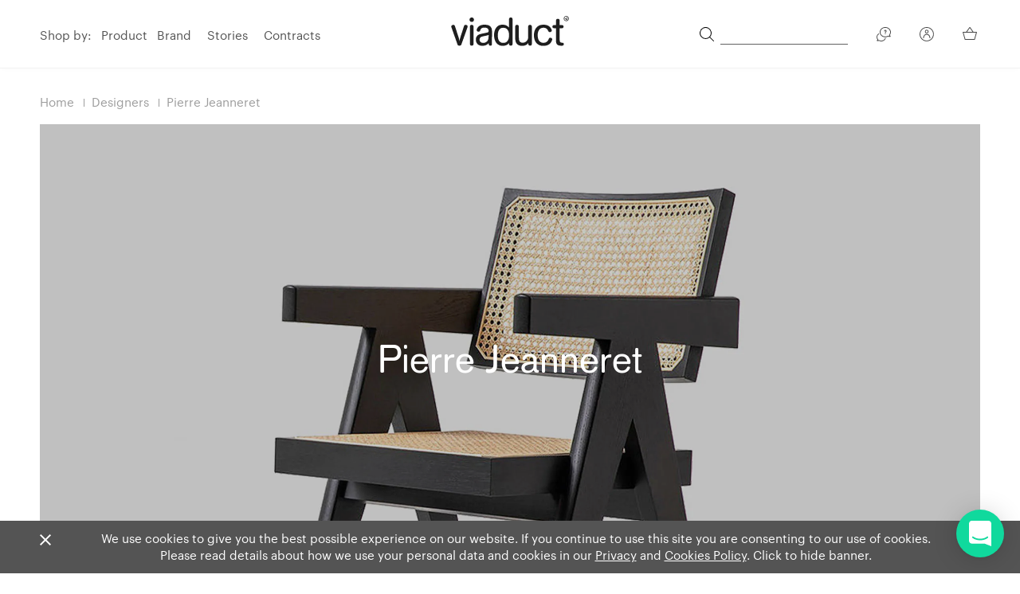

--- FILE ---
content_type: text/html; charset=UTF-8
request_url: https://www.viaduct.co.uk/designers/pierre-jeanneret
body_size: 17648
content:
<!DOCTYPE html>
<html lang="en">
<head>
    <meta charset="utf-8"/>
    <meta http-equiv="X-UA-Compatible" content="IE=edge,chrome=1"/>
    <meta name="viewport" content="width=device-width, initial-scale=1, shrink-to-fit=no">
    <meta name="google-site-verification" content="jTDnMFPM6olZ1qTHlBvxTspSjgwRWHMnGbl7N5HE3T0"/>
    <meta name="p:domain_verify" content="0e7becacd525c4a1da6aa7751286f870"/>
    <script type="text/javascript">
        window.csrfTokenName = "CRAFT_CSRF_TOKEN"
        window.csrfTokenValue = "VqmlByMLZfPTQNm1AR9trpZTgfyYd9AOCHEJ\u002DL51c841UlTTf5iDiAaQ3FFHSl25ohXh5VQvAMLsAO66wkOJO0oAeb_uNAOYQDpkkSzSxsU\u003D"
    </script>

    <!--  meta -->
        
    <!-- Device icons -->
    <link rel="apple-touch-icon-precomposed" sizes="57x57" href="/apple-touch-icon-57x57.png" />
    <link rel="apple-touch-icon-precomposed" sizes="114x114" href="/apple-touch-icon-114x114.png" />
    <link rel="apple-touch-icon-precomposed" sizes="72x72" href="/apple-touch-icon-72x72.png" />
    <link rel="apple-touch-icon-precomposed" sizes="144x144" href="/apple-touch-icon-144x144.png" />
    <link rel="apple-touch-icon-precomposed" sizes="60x60" href="/apple-touch-icon-60x60.png" />
    <link rel="apple-touch-icon-precomposed" sizes="120x120" href="/apple-touch-icon-120x120.png" />
    <link rel="apple-touch-icon-precomposed" sizes="76x76" href="/apple-touch-icon-76x76.png" />
    <link rel="apple-touch-icon-precomposed" sizes="152x152" href="/apple-touch-icon-152x152.png" />
    <link rel="icon" type="image/png" href="/favicon-196x196.png" sizes="196x196" />
    <link rel="icon" type="image/png" href="/favicon-96x96.png" sizes="96x96"/>
    <link rel="icon" type="image/png" href="/favicon-32x32.png" sizes="32x32"/>
    <link rel="icon" type="image/png" href="/favicon-16x16.png" sizes="16x16"/>
    <link rel="icon" type="image/png" href="/favicon-128.png" sizes="128x128"/>

    <!--
    /**
     * @license
     * MyFonts Webfont Build ID 3425816, 2017-07-21T10:42:44-0400
     *
     * The fonts listed in this notice are subject to the End User License
     * Agreement(s) entered into by the website owner. All other parties are
     * explicitly restricted from using the Licensed Webfonts(s).
     *
     * You may obtain a valid license at the URLs below.
     *
     * Webfont: BasicCommercialSRPro-Roman by Linotype
     * URL: https://www.myfonts.com/fonts/linotype/basic-commercial-soft-rounded/pro-roman/
     * Copyright: Copyright &#x00A9; 2009 Linotype GmbH, www.linotype.com. All rights
     * reserved. This font software may not be reproduced, modified, disclosed or
     * transferred without the express written approval of Linotype GmbH. Basic Commercial
     * is a trademark of Linotype G
     * Licensed pageviews: 500,000
     *
     *
     * License: https://www.myfonts.com/viewlicense?type=web&buildid=3425816
     *
     * © 2017 MyFonts Inc
    */
    -->

    <style>
        @import url("//hello.myfonts.net/count/344618");

        @font-face {
            font-family: 'BasicCommercialSRPro-Roman';
            src: url('/fonts/webfonts/344618_0_0.eot');
            src: url('/fonts/webfonts/344618_0_0.eot?#iefix') format('embedded-opentype'),url('/fonts/webfonts/344618_0_0.woff2') format('woff2'),url('/fonts/webfonts/344618_0_0.woff') format('woff'),url('/fonts/webfonts/344618_0_0.ttf') format('truetype');
            font-display: swap;
        }

        @font-face {
          font-family: 'Graphik Web';
          src: url('/fonts/Graphik-Medium-Web.eot');
          src: url('/fonts/Graphik-Medium-Web.eot?#iefix') format('embedded-opentype'),
               url('/fonts/Graphik-Medium-Web.woff2') format('woff2'),
               url('/fonts/Graphik-Medium-Web.woff') format('woff');
          font-weight:  500;
          font-style:   normal;
          font-stretch: normal;
          font-display: swap;
        }

        .Graphik-Medium-Web {
          font-family: 'Graphik Web';
          font-weight:  500;
          font-style:   normal;
          font-stretch: normal;
        }

        @font-face {
          font-family: 'Graphik Web';
          src: url('/fonts/Graphik-Regular-Web.eot');
          src: url('/fonts/Graphik-Regular-Web.eot?#iefix') format('embedded-opentype'),
               url('/fonts/Graphik-Regular-Web.woff2') format('woff2'),
               url('/fonts/Graphik-Regular-Web.woff') format('woff');
          font-weight:  400;
          font-style:   normal;
          font-stretch: normal;
          font-display: swap;
        }

        .Graphik-Regular-Web {
          font-family: 'Graphik Web';
          font-weight:  400;
          font-style:   normal;
          font-stretch: normal;
        }

    </style>
    <link rel="preconnect" href="https://cdn.jsdelivr.net"/>
    <link rel="stylesheet" href="https://cdn.jsdelivr.net/npm/instantsearch.js@2.10.4/dist/instantsearch.min.css" media="print" onload="this.media='all'" />

    
    <script src="https://unpkg.com/htmx.org@2.0.4" integrity="sha384-HGfztofotfshcF7+8n44JQL2oJmowVChPTg48S+jvZoztPfvwD79OC/LTtG6dMp+" crossorigin="anonymous"></script>
    <script src="https://unpkg.com/idiomorph@0.3.0" integrity="sha384-tg/2Ca9U/RohyxmGCb8qJVR3j9cswtKbdRSXOaPX/aDDOW1bfbeyV+7G9ifYF4bC" crossorigin="anonymous"></script>
    <script src="https://unpkg.com/idiomorph/dist/idiomorph-ext.min.js"></script>

    <script type="text/javascript">
        var siteBaseurl = "https://www.viaduct.co.uk/"
        var mainSiteUrl = siteBaseurl.replace(/^(?:https?:\/\/)?(?:www\.)?/i, '').split('/')[0]
        var userLoggedIn = ""
    </script>

    <script src="https://cdn.jsdelivr.net/npm/typesense@2/dist/typesense.min.js"></script>

    <script>
      let typesense = new Typesense.Client({
        'nodes': [
            { host: 'search.viaduct.co.uk', 'protocol': 'https', 'port': '443' }
        ],
        'apiKey': 'bUL5C31dIFH64JoNd3tQiNRh8g48vugN',
      });
    </script>
<title>Contemporary furniture &amp; lighting London | Viaduct Furniture</title>
<script>dataLayer = [];
(function(w,d,s,l,i){w[l]=w[l]||[];w[l].push({'gtm.start':
new Date().getTime(),event:'gtm.js'});var f=d.getElementsByTagName(s)[0],
j=d.createElement(s),dl=l!='dataLayer'?'&l='+l:'';j.async=true;j.src=
'https://www.googletagmanager.com/gtm.js?id='+i+dl;f.parentNode.insertBefore(j,f);
})(window,document,'script','dataLayer','GTM-P6BSQJS');
</script><meta name="generator" content="SEOmatic">
<meta name="keywords" content="Pierre Jeanneret">
<meta name="description" content="Discover and buy furniture by designer Pierre Jeanneret at Viaduct">
<meta name="referrer" content="no-referrer-when-downgrade">
<meta name="robots" content="all">
<meta content="434994400159" property="fb:profile_id">
<meta content="en_US" property="og:locale">
<meta content="Viaduct Furniture" property="og:site_name">
<meta content="website" property="og:type">
<meta content="https://www.viaduct.co.uk/designers/pierre-jeanneret" property="og:url">
<meta content="Contemporary furniture &amp; lighting London" property="og:title">
<meta content="Discover and buy furniture by designer Pierre Jeanneret at Viaduct" property="og:description">
<meta content="https://viaduct-assets.s3.amazonaws.com/M-D-C-Assets/designer-assets/_1200x630_crop_center-center_82_none/designer-pierre-jeanneret.jpg?mtime=1603282396" property="og:image">
<meta content="1200" property="og:image:width">
<meta content="630" property="og:image:height">
<meta content="Viaduct Furniture logo - Design led, contemporary furniture" property="og:image:alt">
<meta content="https://en.wikipedia.org/wiki/Category:Furniture_retailers" property="og:see_also">
<meta content="https://www.pinterest.co.uk/viaductlondon/" property="og:see_also">
<meta content="https://www.instagram.com/viaductlondon/" property="og:see_also">
<meta content="https://www.linkedin.com/company/viaduct-furniture-ltd/about/" property="og:see_also">
<meta content="https://www.facebook.com/ViaductFurniture/" property="og:see_also">
<meta content="https://twitter.com/Viaduct_London" property="og:see_also">
<meta name="twitter:card" content="summary_large_image">
<meta name="twitter:site" content="@Viaduct_London">
<meta name="twitter:creator" content="@Viaduct_London">
<meta name="twitter:title" content="Contemporary furniture &amp; lighting London">
<meta name="twitter:description" content="Discover and buy furniture by designer Pierre Jeanneret at Viaduct">
<meta name="twitter:image" content="https://viaduct-assets.s3.amazonaws.com/M-D-C-Assets/designer-assets/_800x418_crop_center-center_82_none/designer-pierre-jeanneret.jpg?mtime=1603282396">
<meta name="twitter:image:width" content="800">
<meta name="twitter:image:height" content="418">
<meta name="twitter:image:alt" content="Viaduct Furniture logo - Design led, contemporary furniture">
<link href="https://www.viaduct.co.uk/designers/pierre-jeanneret" rel="canonical">
<link href="https://www.viaduct.co.uk/" rel="home">
<link type="text/plain" href="https://www.viaduct.co.uk/humans.txt" rel="author">
<link href="https://www.viaduct.co.uk/css/app.css?id=e81cd46468975bd9ac0ed7753f061e05" rel="stylesheet"></head>


<body class="" hx-ext="morph" data-current-currency="£"><noscript><iframe src="https://www.googletagmanager.com/ns.html?id=GTM-P6BSQJS"
height="0" width="0" style="display:none;visibility:hidden"></iframe></noscript>


<!--[if lt IE 10]>
<div class="browsehappy">
    <p>You are using an <strong>outdated</strong> browser. Please <a href="http://browsehappy.com/">upgrade your browser</a> to improve your experience.</p>
</div>
<![endif]-->
            <div class="mobile-nav bg-white">
            <section id="navigation-mobile">
    <div class="w-100 z-1 pv2-ns pb4-m pt0-m vh-100 relative">
        <nav role="navigation" class="w-100 tl">
            <ul class="pa0 mh4 bb b--viaduct-gray pb3">
                <li class="db mb3 no-margin">
                    <p class="f5 black text-gray-hover input-reset b--none pa0 bg-transparent fw5">Shop by</p>
                </li>
                <li class="db mb3 mb3-ns black relative isSubnav hasSubnav">
                    <button class="tl f5 black text-gray-hover open-subnav relative z-2 w-100 db cursor input-reset b--none pa0 bg-transparent">
                        Product
                    </button>
                    <ul class="subnav list ph0 pv4 mv4 db bg-light-gray">
                                                    <li class="mh3-ns mh0-m mb3 w-20-ns w-100-m w-100 h-auto">
                                <a class="link black text-gray-hover mb4 f5" href="https://www.viaduct.co.uk/products/all">Our collection</a>
                            </li>
                                                    <li class="mh3-ns mh0-m mb3 w-20-ns w-100-m w-100 h-auto">
                                <a class="link black text-gray-hover mb4 f5" href="https://www.viaduct.co.uk/products/chairs-benches-stools">Chairs, benches and stools</a>
                            </li>
                                                    <li class="mh3-ns mh0-m mb3 w-20-ns w-100-m w-100 h-auto">
                                <a class="link black text-gray-hover mb4 f5" href="https://www.viaduct.co.uk/products/tables-desks">Tables &amp; desks</a>
                            </li>
                                                    <li class="mh3-ns mh0-m mb3 w-20-ns w-100-m w-100 h-auto">
                                <a class="link black text-gray-hover mb4 f5" href="https://www.viaduct.co.uk/products/lighting">Lighting</a>
                            </li>
                                                    <li class="mh3-ns mh0-m mb3 w-20-ns w-100-m w-100 h-auto">
                                <a class="link black text-gray-hover mb4 f5" href="https://www.viaduct.co.uk/products/lounge-seating">Sofas and lounge seating</a>
                            </li>
                                                    <li class="mh3-ns mh0-m mb3 w-20-ns w-100-m w-100 h-auto">
                                <a class="link black text-gray-hover mb4 f5" href="https://www.viaduct.co.uk/products/storage">Shelving and storage</a>
                            </li>
                                                    <li class="mh3-ns mh0-m mb3 w-20-ns w-100-m w-100 h-auto">
                                <a class="link black text-gray-hover mb4 f5" href="https://www.viaduct.co.uk/products/outdoor">Outdoor furniture</a>
                            </li>
                                                    <li class="mh3-ns mh0-m mb3 w-20-ns w-100-m w-100 h-auto">
                                <a class="link black text-gray-hover mb4 f5" href="https://www.viaduct.co.uk/products/bedroom-furniture">Bedroom furniture</a>
                            </li>
                                                    <li class="mh3-ns mh0-m mb3 w-20-ns w-100-m w-100 h-auto">
                                <a class="link black text-gray-hover mb4 f5" href="https://www.viaduct.co.uk/products/home-accessories">Home accessories</a>
                            </li>
                                                    <li class="mh3-ns mh0-m mb3 w-20-ns w-100-m w-100 h-auto">
                                <a class="link black text-gray-hover mb4 f5" href="https://www.viaduct.co.uk/products/outlet">Ex-display</a>
                            </li>
                                                    <li class="mh3-ns mh0-m mb3 w-20-ns w-100-m w-100 h-auto">
                                <a class="link black text-gray-hover mb4 f5" href="https://www.viaduct.co.uk/products/shop-the-showroom">Showroom edit</a>
                            </li>
                                                    <li class="mh3-ns mh0-m mb3 w-20-ns w-100-m w-100 h-auto">
                                <a class="link black text-gray-hover mb4 f5" href="https://www.viaduct.co.uk/products/new-products">Latest releases</a>
                            </li>
                                                    <li class="mh3-ns mh0-m mb3 w-20-ns w-100-m w-100 h-auto">
                                <a class="link black text-gray-hover mb4 f5" href="https://www.viaduct.co.uk/products/quickship">Quickship</a>
                            </li>
                                                    <li class="mh3-ns mh0-m mb3 w-20-ns w-100-m w-100 h-auto">
                                <a class="link black text-gray-hover mb4 f5" href="https://www.viaduct.co.uk/products/sustainable-furniture-lighting-edit">Sustainable edit</a>
                            </li>
                                            </ul>
                </li>
                <li class="db mb3 mb3-ns black relative overflow-hidden isSubnav" data-click="hasSubnav">
                    <a href="/brands" class="f5 black link text-gray-hover dib v-mid">Brand</a>
                </li>
                <li class="db mb3 mb3-ns black relative overflow-hidden isSubnav" data-click="hasSubnav">
                    <a href="/designers" class="f5 black link text-gray-hover dib v-mid">Designer</a>
                </li>
            </ul>

            <ul class="pa0 lh-copy mh4 bb b--viaduct-gray pv3">
                <li class="db mb3 no-margin">
                    <p class="f5 black text-gray-hover fw5">Stories</p>
                </li>
                <li class="db mb3 mb3-ns black relative">
                    <a class="f5 black text-gray-hover link" href="/stories/london-showroom">Our Showroom</a>
                </li>
                <li class="db mb3 mb3-ns black relative">
                    <a class="f5 black text-gray-hover link" href="/contracts">Contracts</a>
                </li>
                <li class="db mb3 mb3-ns black relative">
                    <a class="f5 black text-gray-hover link" href="/journal">Journal</a>
                </li>
            </ul>
        </nav>
        <div class="w-100">
            <ul class="mh4 ph0 pv3 bb b--viaduct-gray">
                <li class="db mb3 no-margin relative isSubnav hasSubnav">
                    <button class="tl fw5 f5 black text-gray-hover open-subnav relative z-2 w-100 db cursor input-reset b--none pa0 bg-transparent">
                        Assistance
                    </button>
                    <ul class="subnav list pa0 pv4 mv4 db bg-light-gray">
                        <li class="db mb3 mb3-ns black relative">
                            <a class="f5 black text-gray-hover link" href="/opening-hours-map-directions">Opening Hours</a>
                        </li>
                        <li class="db mb3 mb3-ns black relative">
                            <a class="f5 black text-gray-hover link" href="/delivery">Delivery Information</a>
                        </li>
                        <li class="db mb3 mb3-ns black relative">
                            <a class="f5 black text-gray-hover link" href="/terms-and-conditions">Terms &amp; Conditions</a>
                        </li>
                        <li class="db mb3 mb3-ns black relative">
                            <a class="f5 black text-gray-hover link" href="/privacy-policy">Privacy Policy</a>
                        </li>
                    </ul>
                </li>
            </ul>
        </div>

        <div class="w-100 pv3">
            <ul class="ma0 ph0 mh4 bb b--viaduct-gray pb3">
                <li class="db mb3 mb3-ns">
                    <a class="f5 black text-gray-hover link relative flex flex-row justify-between items-center" href="/account/register">Create Account</a>
                </li>
                <li class="db mb3 mb3-ns">
                    <a class="f5 black text-gray-hover link relative flex flex-row justify-between items-center" href="/account/login">Log in to existing account</a>
                </li>
            </ul>
        </div>

        <div class="w-100 pb5">
            <ul class="ma0 ph3 ph6-m mh4 pv3 flex flex-row flex-wrap justify-between items-start">
                <li class="db mb3 mb3-ns black relative tc">
                    <a class="f5 black text-gray-hover link relative" href="/cdn-cgi/l/email-protection#89feecebfae8e5ecfac9ffe0e8edfceafda7eae6a7fce2">
                        <svg class="dib v-mid" width="23" height="18.5" viewBox="0 0 75.79 57.58">
    <path
        d="M66.66 0H9.14A9.15 9.15 0 0 0 0 9.14v39.3a9.15 9.15 0 0 0 9.14 9.14h57.52a9.15 9.15 0 0 0 9.13-9.14V9.14A9.15 9.15 0 0 0 66.66 0zm5.24 48.44a5.25 5.25 0 0 1-5.25 5.25H9.14a5.25 5.25 0 0 1-5.25-5.25V9.14a5.26 5.26 0 0 1 5.25-5.25h57.52a5.25 5.25 0 0 1 5.24 5.25v39.3zm-5.54-2.57A1.95 1.95 0 0 1 65 49.23a1.91 1.91 0 0 1-1.34-.54l-19-18.09-5.46 4.87-.1.07-.13.09a.82.82 0 0 1-.2.12l-.14.07-.24.07h-.12a2.31 2.31 0 0 1-.37 0 2.43 2.43 0 0 1-.38 0h-.11l-.25-.08-.16-.06-.2-.11-.13-.1-.1-.07-5.29-4.73-19.14 17.93a1.93 1.93 0 0 1-1.32.53 2 2 0 0 1-1.43-.62 1.94 1.94 0 0 1 .1-2.75l18.91-17.7-19-17A1.94 1.94 0 1 1 12 8.26l20.4 18.23a2 2 0 0 1 .31.27l5.16 4.61L63.69 8.26a1.94 1.94 0 1 1 2.6 2.89L47.53 28z"
        fill="#474747"
    />
</svg>
                        <p class="ma0 f5 black body">Email</p>
                    </a>
                </li>
                <li class="db mb3 mb3-ns black relative tc">
                    <a class="f5 black text-gray-hover link relative" href="/opening-hours-map-directions">
                        <svg class="dib v-mid" width="23" height="22" viewBox="0 0 58.7 73.3"
>
<path
        class="st0"
        fill="#545454"
        d="M29.3 73.3c-.4 0-.9-.1-1.2-.4C12.8 60.5 5.9 49.1 2.7 41.6c-.9-1.9-1.5-3.8-2-5.8-.1-.5-.2-.8-.2-1C-2.6 18.9 7.8 3.5 23.7.5S55 7.9 58.1 23.8c.7 3.7.7 7.4 0 11.1 0 .1-.1.4-.2 1-.5 2-1.1 3.9-2 5.8-3.1 7.5-10.1 18.9-25.4 31.2-.3.2-.7.4-1.2.4zm-25-39s0 .3.1.7c.4 1.7 1 3.4 1.7 5.1v.1C9 47 15.3 57.5 29.2 68.9 43 57.5 49.4 47 52.3 40.2v-.1c.7-1.6 1.3-3.3 1.7-5 .1-.4.1-.6.2-.7s0-.1 0-.1c.3-1.6.5-3.2.5-4.8.2-14-11.1-25.6-25.1-25.8-14.1-.2-25.6 11-25.8 25 0 1.9.2 3.7.5 5.6 0-.1 0-.1 0 0z"
/>
<path
        fill="#545454"
        d="M29.3 48.2c-10.3 0-18.6-8.3-18.6-18.6S19 11 29.3 11s18.6 8.3 18.6 18.6-8.3 18.6-18.6 18.6zm0-33.2c-8.1 0-14.7 6.6-14.7 14.7s6.6 14.7 14.7 14.7S44 37.8 44 29.7C44 21.5 37.4 15 29.3 15z"
/>
</svg>
                        <p class="ma0 black body">Directions</p>
                    </a>
                </li>
            </ul>
        </div>
    </div>
</section>
        </div>
    
    <div class="search-nav bg-white">
        <section id="navigation-mobile">
    <div class="w-100 z-1 pv2-ns pb4-m pt0-m relative">
        <div class="w-100 tl mb3">
            <div class="mobile-search relative">
                <input id="mobile-search" style="padding-left: 1rem;padding-bottom: 2rem; padding-top: 2rem;" type="text" value=""
                       class="search-input f4 basic-commercial tl text-gray-sub input-reset bb bt b--mid-gray bl-0 br-0 bt-0 br0 w-100 dib v-mid pa0 bg-transparent lh-copy"
                       placeholder="Search product or brand" autofocus />
                <span class="dn absolute top-1 right-1 ph1 pv1 search-icon-stateOpen">
                    <svg width="18" height="18" viewBox="0 0 24 24" xmlns="http://www.w3.org/2000/svg">
                        <path d="M17.49 16.568a9.972 9.972 0 1 0-7.492 3.407 9.884 9.884 0 0 0 6.58-2.497l6.295 6.295a.653.653 0 1 0 .936-.91l-6.32-6.295zm-7.492 2.107a8.687 8.687 0 1 1 8.688-8.687 8.703 8.703 0 0 1-8.688 8.687z" fill-rule="nonzero"/>
                    </svg>
                </span>
                <div class="db absolute top-0 right-1 ph1 pv1 search-icon-stateOpen" style="top: -2px; right: 13px; height: 53px;">
                    <div class="close-button selected">
                        <span class="l1"></span>
                        <span class="l2"></span>
                        <span class="l3"></span>
                    </div>
                </div>
            </div>
            <div class="svg-icons" style="height: 0; width: 0; position: absolute; visibility: hidden">
                <svg xmlns="http://www.w3.org/2000/svg">
                    <symbol id="sbx-icon-clear-3" viewBox="0 0 40 40">
                        <path d="M16.228 20L1.886 5.657 0 3.772 3.772 0l1.885 1.886L20 16.228 34.343 1.886 36.228 0 40 3.772l-1.886 1.885L23.772 20l14.342 14.343L40 36.228 36.228 40l-1.885-1.886L20 23.772 5.657 38.114 3.772 40 0 36.228l1.886-1.885L16.228 20z" fill-rule="evenodd"/>
                    </symbol>
                    <symbol id="sbx-icon-search-13" viewBox="0 0 40 40">
                        <path d="M26.806 29.012a16.312 16.312 0 0 1-10.427 3.746C7.332 32.758 0 25.425 0 16.378 0 7.334 7.333 0 16.38 0c9.045 0 16.378 7.333 16.378 16.38 0 3.96-1.406 7.593-3.746 10.426L39.547 37.34c.607.608.61 1.59-.004 2.203a1.56 1.56 0 0 1-2.202.004L26.807 29.012zm-10.427.627c7.322 0 13.26-5.938 13.26-13.26 0-7.324-5.938-13.26-13.26-13.26-7.324 0-13.26 5.936-13.26 13.26 0 7.322 5.936 13.26 13.26 13.26z" fill-rule="evenodd"/>
                    </symbol>
                </svg>
            </div>
        </div>
    </div>
    <div id="mobile-search-results"></div>
</section>
    </div>

    <div id="app">
        <header role="banner" class="main-header animated bg-white w-100 fixed top-0 left-0 z-3 bb b--black-05 mainnav-shadow header-75">
            <section id="navigation-main">
    <div class="flex flex-row items-center justify-center-ns justify-between container center z-1">
                    <nav role="navigation" class="w-50 tl db-ns dn dn-m z-1">
                <ul class="ma0 pa0">
                    <li class="dib v-mid mr3 mr2-l text-gray nav hover-item">
                        <span class="mr2">Shop by:</span>
                        <ul class="list pa0 ma0 dib v-top">
                            <li class="dib v-top nav-hover" data-nav="product-nav">
                                <a class="mr1 link text-gray text-gray-hover relative z-3 hover-item-sub" href="/products/all">Product</a>
                                

<section class="hidden-navigation z-1 fixed-nav" id="product-nav">
	<div class="background-gray fixed w-100 pv4 left-0 subnav-shadow">
		<div class="container center">
			<div class="products-navigation">
				<div>
					<ul>
						<li>
							<a href="/products">All products</a>
						</li>
																				<li>
								<a href="https://www.viaduct.co.uk/products/new-products"  data-image="https://viaduct-assets.s3.amazonaws.com/M-D-C-Assets/category-assets/_800x600_crop_center-center_none/shop-viaduct-latest-releases-ov.jpg" >Latest releases</a>
							</li>
																				<li>
								<a href="https://www.viaduct.co.uk/products/shop-the-showroom"  data-image="https://viaduct-assets.s3.amazonaws.com/M-D-C-Assets/category-assets/_800x600_crop_center-center_none/shop-viaduct-showroom-edit-ov.jpg" >Showroom edit</a>
							</li>
																				<li>
								<a href="https://www.viaduct.co.uk/products/sustainable-furniture-lighting-edit"  data-image="https://viaduct-assets.s3.amazonaws.com/M-D-C-Assets/category-assets/_800x600_crop_center-center_none/shop-viaduct-sustainable-edit-ov.jpg" >Sustainable edit</a>
							</li>
																				<li>
								<a href="https://www.viaduct.co.uk/products/outlet"  data-image="https://viaduct-assets.s3.amazonaws.com/M-D-C-Assets/_800x600_crop_center-center_none/shop-viaduct-sale-hay-palissade-armchair.jpg" >Ex-display</a>
							</li>
																				<li>
								<a href="https://www.viaduct.co.uk/products/quickship"  data-image="https://viaduct-assets.s3.amazonaws.com/M-D-C-Assets/category-assets/_800x600_crop_center-center_none/quickship-banner-23.jpg" >Quickship</a>
							</li>
											</ul>
				</div>
				<div class="products-navigation__categories">
																	<ul>
							<li>
								<a href="https://www.viaduct.co.uk/products/chairs-benches-stools"  data-image="https://viaduct-assets.s3.amazonaws.com/M-D-C-Assets/category-assets/_800x600_crop_center-center_none/shop-viaduct-furniture-seating-ov.jpg" >Chairs, benches and stools</a>
																	<ul>
																																<li>
												<a href="https://www.viaduct.co.uk/products/chairs-benches-stools/arm-chairs"  data-image="https://viaduct-assets.s3.amazonaws.com/M-D-C-Assets/_800x600_crop_center-center_none/contemporary-armchairs-dining-chairs-uk.jpg" >Armchairs</a>
											</li>
																																<li>
												<a href="https://www.viaduct.co.uk/products/chairs-benches-stools/side-chairs"  data-image="https://viaduct-assets.s3.amazonaws.com/M-D-C-Assets/_800x600_crop_center-center_none/contemporary-side-chairs-dining-chairs-uk.jpg" >Side chairs</a>
											</li>
																																<li>
												<a href="https://www.viaduct.co.uk/products/chairs-benches-stools/stacking-folding-chairs"  data-image="https://viaduct-assets.s3.amazonaws.com/M-D-C-Assets/category-assets/_800x600_crop_center-center_none/contemporary-stacking-chairs_190226_170839.jpg" >Stacking and folding chairs</a>
											</li>
																																<li>
												<a href="https://www.viaduct.co.uk/products/chairs-benches-stools/task-studio-office-chairs"  data-image="https://viaduct-assets.s3.amazonaws.com/M-D-C-Assets/category-assets/_800x600_crop_center-center_none/viaduct-office-chairs-banner.jpg" >Office chairs</a>
											</li>
																																<li>
												<a href="https://www.viaduct.co.uk/products/chairs-benches-stools/benches"  data-image="https://viaduct-assets.s3.amazonaws.com/M-D-C-Assets/category-assets/_800x600_crop_center-center_none/viaduct-contemporary-benches-banner.jpg" >Benches</a>
											</li>
																																<li>
												<a href="https://www.viaduct.co.uk/products/chairs-benches-stools/bar-counter-stools"  data-image="https://viaduct-assets.s3.amazonaws.com/M-D-C-Assets/category-assets/_800x600_crop_center-center_none/contemporary-bar-stools_180508_160306.jpg" >Bar stools</a>
											</li>
																																<li>
												<a href="https://www.viaduct.co.uk/products/chairs-benches-stools/low-stools"  data-image="https://viaduct-assets.s3.amazonaws.com/M-D-C-Assets/_800x600_crop_center-center_none/contemporary-modern-low-stools-uk.jpg" >Low stools</a>
											</li>
																			</ul>
															</li>
						</ul>
																	<ul>
							<li>
								<a href="https://www.viaduct.co.uk/products/tables-desks"  data-image="https://viaduct-assets.s3.amazonaws.com/M-D-C-Assets/category-assets/_800x600_crop_center-center_none/shop-viaduct-furniture-tables-ov.jpg" >Tables &amp; desks</a>
																	<ul>
																																<li>
												<a href="https://www.viaduct.co.uk/products/tables-desks/cafe-bar-tables"  data-image="https://viaduct-assets.s3.amazonaws.com/M-D-C-Assets/_800x600_crop_center-center_none/contemporary-modern-cafe-bar-bistro-tables.jpg" >Cafe &amp; bar tables</a>
											</li>
																																<li>
												<a href="https://www.viaduct.co.uk/products/tables-desks/coffee-side-tables"  data-image="https://viaduct-assets.s3.amazonaws.com/M-D-C-Assets/_800x600_crop_center-center_none/contemporary-modern-side-tables-coffee-tables.jpg" >Coffee &amp; side tables</a>
											</li>
																																<li>
												<a href="https://www.viaduct.co.uk/products/tables-desks/dining-tables"  data-image="https://viaduct-assets.s3.amazonaws.com/M-D-C-Assets/category-assets/_800x600_crop_center-center_none/modern-dining-tables.jpg" >Dining tables</a>
											</li>
																																<li>
												<a href="https://www.viaduct.co.uk/products/tables-desks/extending-tables"  data-image="https://viaduct-assets.s3.amazonaws.com/M-D-C-Assets/category-assets/_800x600_crop_center-center_none/contemporary-extending-tables.jpg" >Extending tables</a>
											</li>
																																<li>
												<a href="https://www.viaduct.co.uk/products/tables-desks/home-office-desks"  data-image="https://viaduct-assets.s3.amazonaws.com/M-D-C-Assets/category-assets/_800x600_crop_center-center_none/contemporary-modern-desks-home-working_200607_161650.jpg" >Desks and consoles</a>
											</li>
																																<li>
												<a href="https://www.viaduct.co.uk/products/tables-desks/tables-desks"  data-image="https://viaduct-assets.s3.amazonaws.com/M-D-C-Assets/category-assets/_800x600_crop_center-center_none/contemporary-workplace-table-desks.jpg" >Office tables</a>
											</li>
																			</ul>
															</li>
						</ul>
																	<ul>
							<li>
								<a href="https://www.viaduct.co.uk/products/lighting"  data-image="https://viaduct-assets.s3.amazonaws.com/M-D-C-Assets/category-assets/_800x600_crop_center-center_none/shop-viaduct-lighting-ov.jpg" >Lighting</a>
																	<ul>
																																<li>
												<a href="https://www.viaduct.co.uk/products/lighting/ceiling-wall-lights"  data-image="https://viaduct-assets.s3.amazonaws.com/M-D-C-Assets/_800x600_crop_center-center_none/buy-contemporary-ceiling-wall-lights.jpg" >Ceiling and wall lights</a>
											</li>
																																<li>
												<a href="https://www.viaduct.co.uk/products/lighting/desk-lamps"  data-image="https://viaduct-assets.s3.amazonaws.com/M-D-C-Assets/category-assets/_800x600_crop_center-center_none/contemporary-task-lamps.jpg" >Desk lamps</a>
											</li>
																																<li>
												<a href="https://www.viaduct.co.uk/products/lighting/floor-lamps"  data-image="https://viaduct-assets.s3.amazonaws.com/M-D-C-Assets/_800x600_crop_center-center_none/contemporary-floor-light.jpg" >Floor lamps</a>
											</li>
																																<li>
												<a href="https://www.viaduct.co.uk/products/lighting/pendant-suspension-lighting"  data-image="https://viaduct-assets.s3.amazonaws.com/M-D-C-Assets/_800x600_crop_center-center_none/modern-contemporary-pendant-lighting-uk.jpg" >Pendant lighting</a>
											</li>
																																<li>
												<a href="https://www.viaduct.co.uk/products/lighting/table-lamps"  data-image="https://viaduct-assets.s3.amazonaws.com/M-D-C-Assets/_800x600_crop_center-center_none/contemporary-modern-table-lamps.jpg" >Table lamps</a>
											</li>
																																<li>
												<a href="https://www.viaduct.co.uk/products/lighting/portable-lighting"  data-image="https://viaduct-assets.s3.amazonaws.com/M-D-C-Assets/category-assets/_800x600_crop_center-center_none/shop-contemporary-portable-lighting.jpg" >Portable lighting</a>
											</li>
																			</ul>
															</li>
						</ul>
																	<ul>
							<li>
								<a href="https://www.viaduct.co.uk/products/lounge-seating"  data-image="https://viaduct-assets.s3.amazonaws.com/M-D-C-Assets/category-assets/_800x600_crop_center-center_none/shop-viaduct-furniture-lounge-seating-ov.jpg" >Sofas and lounge seating</a>
																	<ul>
																																<li>
												<a href="https://www.viaduct.co.uk/products/lounge-seating/chaises-benches-daybeds"  data-image="https://viaduct-assets.s3.amazonaws.com/M-D-C-Assets/category-assets/_800x600_crop_center-center_none/contemporary-daybeds-chaises.jpg" >Daybeds &amp; chaises</a>
											</li>
																																<li>
												<a href="https://www.viaduct.co.uk/products/lounge-seating/lounge-chairs"  data-image="https://viaduct-assets.s3.amazonaws.com/M-D-C-Assets/_800x600_crop_center-center_none/contemporary-modern-lounge-chairs.jpg" >Lounge chairs</a>
											</li>
																																<li>
												<a href="https://www.viaduct.co.uk/products/lounge-seating/ottomans-poufs"  data-image="https://viaduct-assets.s3.amazonaws.com/M-D-C-Assets/_800x600_crop_center-center_none/modern-ottoman-contemporary-pouf.jpg" >Ottomans &amp; poufs</a>
											</li>
																																<li>
												<a href="https://www.viaduct.co.uk/products/lounge-seating/sofas"  data-image="https://viaduct-assets.s3.amazonaws.com/M-D-C-Assets/category-assets/_800x600_crop_center-center_none/contemporary-modern-sofa.jpg" >Sofas</a>
											</li>
																			</ul>
															</li>
						</ul>
																	<ul>
							<li>
								<a href="https://www.viaduct.co.uk/products/storage"  data-image="https://viaduct-assets.s3.amazonaws.com/M-D-C-Assets/category-assets/_800x600_crop_center-center_none/shop-viaduct-furniture-storage-ov.jpg" >Shelving and storage</a>
																	<ul>
																																<li>
												<a href="https://www.viaduct.co.uk/products/storage/cupboards-drawers"  data-image="https://viaduct-assets.s3.amazonaws.com/M-D-C-Assets/_800x600_crop_center-center_none/modern-contemporary-cupboards-drawers.jpg" >Cupboards &amp; drawers</a>
											</li>
																																<li>
												<a href="https://www.viaduct.co.uk/products/storage/shelving"  data-image="https://viaduct-assets.s3.amazonaws.com/M-D-C-Assets/_800x600_crop_center-center_none/modern-shelving-shelf-unit-uk.jpg" >Shelving</a>
											</li>
																																<li>
												<a href="https://www.viaduct.co.uk/products/storage/sideboards-credenzas"  data-image="https://viaduct-assets.s3.amazonaws.com/M-D-C-Assets/_800x600_crop_center-center_none/modern-sideboard-credenza.jpg" >Sideboards &amp; credenzas</a>
											</li>
																																<li>
												<a href="https://www.viaduct.co.uk/products/storage/workspace-office-storage"  data-image="https://viaduct-assets.s3.amazonaws.com/M-D-C-Assets/_800x600_crop_center-center_none/buy-contemporary-workspace-storage.jpg" >Workspace storage</a>
											</li>
																			</ul>
															</li>
						</ul>
																	<ul>
							<li>
								<a href="https://www.viaduct.co.uk/products/outdoor"  data-image="https://viaduct-assets.s3.amazonaws.com/M-D-C-Assets/_800x600_crop_center-center_none/buy-contemporary-outdoor-furniture-online.jpg" >Outdoor furniture</a>
																	<ul>
																																<li>
												<a href="https://www.viaduct.co.uk/products/outdoor/outdoor-tables"  data-image="https://viaduct-assets.s3.amazonaws.com/M-D-C-Assets/_800x600_crop_center-center_none/Shop-Viaduct-Outdoor-Edit-Balcony-Collection.jpg" >Outdoor tables</a>
											</li>
																																<li>
												<a href="https://www.viaduct.co.uk/products/outdoor/outdoor-seating"  data-image="https://viaduct-assets.s3.amazonaws.com/M-D-C-Assets/category-assets/_800x600_crop_center-center_none/shop-modern-outdoor-chairs-tables-andtradition.jpg" >Outdoor seating</a>
											</li>
																			</ul>
															</li>
						</ul>
																	<ul>
							<li>
								<a href="https://www.viaduct.co.uk/products/bedroom-furniture"  data-image="https://viaduct-assets.s3.amazonaws.com/M-D-C-Assets/category-assets/_800x600_crop_center-center_none/buy-contemporary-bedroom-furniture-online-ov-1.jpg" >Bedroom furniture</a>
																	<ul>
																																<li>
												<a href="https://www.viaduct.co.uk/products/bedroom-furniture/contemporary-beds"  data-image="https://viaduct-assets.s3.amazonaws.com/M-D-C-Assets/category-assets/_800x600_crop_center-center_none/modern-contemporary-beds.jpg" >Beds</a>
											</li>
																																<li>
												<a href="https://www.viaduct.co.uk/products/bedroom-furniture/bedroom-storage"  data-image="https://viaduct-assets.s3.amazonaws.com/M-D-C-Assets/_800x600_crop_center-center_none/contemporary-bedroom-storage-cupboards-drawers.jpg" >Bedroom storage</a>
											</li>
																																<li>
												<a href="https://www.viaduct.co.uk/products/bedroom-furniture/bedside-tables"  data-image="https://viaduct-assets.s3.amazonaws.com/M-D-C-Assets/_800x600_crop_center-center_none/contemporary-modern-bedside-tables.jpg" >Bedside tables</a>
											</li>
																			</ul>
															</li>
						</ul>
																	<ul>
							<li>
								<a href="https://www.viaduct.co.uk/products/home-accessories"  data-image="https://viaduct-assets.s3.amazonaws.com/M-D-C-Assets/_800x600_crop_center-center_none/buy-contemporary-home-accessories-online.jpg" >Home accessories</a>
																	<ul>
																																<li>
												<a href="https://www.viaduct.co.uk/products/home-accessories/decorative-objects-clocks"  data-image="https://viaduct-assets.s3.amazonaws.com/M-D-C-Assets/category-assets/_800x600_crop_center-center_none/contemporary-vases-objects.jpg" >Decorative objects</a>
											</li>
																																<li>
												<a href="https://www.viaduct.co.uk/products/home-accessories/hooks-coatstands"  data-image="https://viaduct-assets.s3.amazonaws.com/M-D-C-Assets/category-assets/_800x600_crop_center-center_none/contemporary-coat-hooks-stands-1.jpg" >Hooks &amp; coatstands</a>
											</li>
																																<li>
												<a href="https://www.viaduct.co.uk/products/home-accessories/kitchen-dining"  data-image="https://viaduct-assets.s3.amazonaws.com/M-D-C-Assets/category-assets/_800x600_crop_center-center_none/contemporary-kitchenware.jpg" >Kitchenware</a>
											</li>
																																<li>
												<a href="https://www.viaduct.co.uk/products/home-accessories/mirrors-and-clocks"  data-image="https://viaduct-assets.s3.amazonaws.com/M-D-C-Assets/category-assets/_800x600_crop_center-center_none/contemporary-mirrors-clocks.jpg" >Mirrors &amp; clocks</a>
											</li>
																																<li>
												<a href="https://www.viaduct.co.uk/products/home-accessories/rugs-cushions-and-textiles"  data-image="https://viaduct-assets.s3.amazonaws.com/M-D-C-Assets/category-assets/_800x600_crop_center-center_none/contemporary-rugs-cushions-blankets.jpg" >Rugs, cushions &amp; textiles</a>
											</li>
																																<li>
												<a href="https://www.viaduct.co.uk/products/home-accessories/small-storage"  data-image="https://viaduct-assets.s3.amazonaws.com/M-D-C-Assets/category-assets/_800x600_crop_center-center_none/contemporary-small-storage-solution.jpg" >Small storage</a>
											</li>
																			</ul>
															</li>
						</ul>
									</div>
				<div>
					<figure>
																																		<img id="category-preview-image" src="https://viaduct-assets.s3.amazonaws.com/M-D-C-Assets/category-assets/_800x600_crop_center-center_none/shop-viaduct-furniture-seating-ov.jpg" width="400" height="300">
																		</figure>
				</div>
			</div>

					</div>
	</div>
</section>                            </li>
                            <li class="dib v-top nav-hover" data-nav="brand-nav">
                                <a class="ml1 link text-gray text-gray-hover relative z-3 hover-item-sub" href="/brands">Brand</a>
                                

<section class="hidden-navigation z-1 fixed-nav" id="brand-nav">
	<div class="background-gray fixed w-100 pt4 pb2 left-0 subnav-shadow">
		<div class="container center relative">
			<section class="cf flex flex-row content-between items-top nl3 nr3">
				<article class="mh3 mb3 Grid-cell w-50-ns flex flex-row flex-wrap">

					<nav class="mb1 w-50-ns w-third-ns w-100 Grid-cell">
						<ul class="ma0 pa0 list">
							<li class="mb2"><a class="link black nav-items underline-hover" href="/brands">See all brands</a></li>
							<li class="mb2"><a class="link black nav-items underline-hover" href="/designers">See all designers</a></li>
						</ul>
					</nav>

					<nav class="mb1 w-third-ns w-100 Grid-cell">
						<div class="mb3">
							<span class="link black nav-items">Featured Brands</span>
						</div>
						<ul class="ma0 pa0 list">
															<li class="Grid-cell mb1">
									<a class="text-gray-light link nav-items smaller underline-hover" href="https://www.viaduct.co.uk/brands/andtradition">&amp;Tradition</a>
								</li>
															<li class="Grid-cell mb1">
									<a class="text-gray-light link nav-items smaller underline-hover" href="https://www.viaduct.co.uk/brands/carl-hansen">Carl Hansen &amp; Son</a>
								</li>
															<li class="Grid-cell mb1">
									<a class="text-gray-light link nav-items smaller underline-hover" href="https://www.viaduct.co.uk/brands/e15-furniture">e15 furniture</a>
								</li>
															<li class="Grid-cell mb1">
									<a class="text-gray-light link nav-items smaller underline-hover" href="https://www.viaduct.co.uk/brands/emeco">Emeco</a>
								</li>
															<li class="Grid-cell mb1">
									<a class="text-gray-light link nav-items smaller underline-hover" href="https://www.viaduct.co.uk/brands/fredericia-furniture">Fredericia Furniture</a>
								</li>
															<li class="Grid-cell mb1">
									<a class="text-gray-light link nav-items smaller underline-hover" href="https://www.viaduct.co.uk/brands/gubi">Gubi</a>
								</li>
															<li class="Grid-cell mb1">
									<a class="text-gray-light link nav-items smaller underline-hover" href="https://www.viaduct.co.uk/brands/hay">Hay</a>
								</li>
															<li class="Grid-cell mb1">
									<a class="text-gray-light link nav-items smaller underline-hover" href="https://www.viaduct.co.uk/brands/maruni">Maruni</a>
								</li>
															<li class="Grid-cell mb1">
									<a class="text-gray-light link nav-items smaller underline-hover" href="https://www.viaduct.co.uk/brands/mattiazzi">Mattiazzi</a>
								</li>
															<li class="Grid-cell mb1">
									<a class="text-gray-light link nav-items smaller underline-hover" href="https://www.viaduct.co.uk/brands/muuto">Muuto</a>
								</li>
															<li class="Grid-cell mb1">
									<a class="text-gray-light link nav-items smaller underline-hover" href="https://www.viaduct.co.uk/brands/vitra">Vitra</a>
								</li>
													</ul>
					</nav>

					<nav class="mb1 w-third-ns w-100 Grid-cell">
						<div class="mb3">
							<span class="link black nav-items">Featured Designers</span>
						</div>
						<ul class="ma0 pa0 list">
															<li class="Grid-cell mb1">
									<a class="text-gray-light link nav-items smaller underline-hover" href="https://www.viaduct.co.uk/designers/arne-jacobsen">Arne Jacobsen</a>
								</li>
															<li class="Grid-cell mb1">
									<a class="text-gray-light link nav-items smaller underline-hover" href="https://www.viaduct.co.uk/designers/cees-braakman">Cees Braakman</a>
								</li>
															<li class="Grid-cell mb1">
									<a class="text-gray-light link nav-items smaller underline-hover" href="https://www.viaduct.co.uk/designers/charles-ray-eames">Charles &amp; Ray Eames</a>
								</li>
															<li class="Grid-cell mb1">
									<a class="text-gray-light link nav-items smaller underline-hover" href="https://www.viaduct.co.uk/designers/david-chipperfield">David Chipperfield</a>
								</li>
															<li class="Grid-cell mb1">
									<a class="text-gray-light link nav-items smaller underline-hover" href="https://www.viaduct.co.uk/designers/gamfratesi">GamFratesi</a>
								</li>
															<li class="Grid-cell mb1">
									<a class="text-gray-light link nav-items smaller underline-hover" href="https://www.viaduct.co.uk/designers/hans-wegner">Hans Wegner</a>
								</li>
															<li class="Grid-cell mb1">
									<a class="text-gray-light link nav-items smaller underline-hover" href="https://www.viaduct.co.uk/designers/jasper-morrison">Jasper Morrison</a>
								</li>
															<li class="Grid-cell mb1">
									<a class="text-gray-light link nav-items smaller underline-hover" href="https://www.viaduct.co.uk/designers/jean-prouvé">Jean Prouvé</a>
								</li>
															<li class="Grid-cell mb1">
									<a class="text-gray-light link nav-items smaller underline-hover" href="https://www.viaduct.co.uk/designers/konstantin-grcic">Konstantin Grcic</a>
								</li>
															<li class="Grid-cell mb1">
									<a class="text-gray-light link nav-items smaller underline-hover" href="https://www.viaduct.co.uk/designers/naoto-fukasawa">Naoto Fukasawa</a>
								</li>
															<li class="Grid-cell mb1">
									<a class="text-gray-light link nav-items smaller underline-hover" href="https://www.viaduct.co.uk/designers/philipp-mainzer">Philipp Mainzer</a>
								</li>
															<li class="Grid-cell mb1">
									<a class="text-gray-light link nav-items smaller underline-hover" href="https://www.viaduct.co.uk/designers/ronan-erwan-bouroullec">Ronan &amp; Erwan Bouroullec</a>
								</li>
													</ul>
					</nav>
				</article>
				<article class="mh3 mb3 Grid-cell w-50-ns">
					<div class="Grid-cell">
						
						<div class="w-100 flex flex-row justify-end">
							<div class="mb2 Grid-cell">
																																				<article class="mb3">
											<a class="link text-gray text-gray-hover nav-items no-underline" href="https://www.viaduct.co.uk/brands/emeco">
																																					<img src="https://viaduct-assets.imgix.net/M-D-C-Assets/manufacturer-assets/manufacturer-banners/emeco-furniture-stools-chairs-tables.jpg?auto=format%2Ccompress&amp;crop=focalpoint&amp;dpr=1&amp;fit=crop&amp;fp-x=0.5&amp;fp-y=0.5&amp;h=410&amp;ixlib=php-3.3.1&amp;w=600" srcset="https://viaduct-assets.imgix.net/M-D-C-Assets/manufacturer-assets/manufacturer-banners/emeco-furniture-stools-chairs-tables.jpg?auto=format%2Ccompress&amp;crop=focalpoint&amp;dpr=1&amp;fit=crop&amp;fp-x=0.5&amp;fp-y=0.5&amp;h=410&amp;ixlib=php-3.3.1&amp;w=600 1x, https://viaduct-assets.imgix.net/M-D-C-Assets/manufacturer-assets/manufacturer-banners/emeco-furniture-stools-chairs-tables.jpg?auto=format%2Ccompress&amp;crop=focalpoint&amp;dpr=2&amp;fit=crop&amp;fp-x=0.5&amp;fp-y=0.5&amp;h=410&amp;ixlib=php-3.3.1&amp;w=600 2x, https://viaduct-assets.imgix.net/M-D-C-Assets/manufacturer-assets/manufacturer-banners/emeco-furniture-stools-chairs-tables.jpg?auto=format%2Ccompress&amp;crop=focalpoint&amp;dpr=3&amp;fit=crop&amp;fp-x=0.5&amp;fp-y=0.5&amp;h=410&amp;ixlib=php-3.3.1&amp;w=600 3x" width="600" height="410" alt="Emeco" loading="lazy"
        >
																								<div class="mv2">
													<p class="mb0 relative">Featured Brand: Emeco</p>
												</div>
											</a>
										</article>
																								</div>
						</div>
					</div>
				</article>
			</section>
		</div>
	</div>
</section>                            </li>
                        </ul>
                    </li>
                    <li data-nav="stories-nav" class="dib v-mid ml3 ml2-l mr3 mr2-l nav hover-item nav-hover">
                        <a class="link text-gray text-gray-hover relative z-3 hover-item hover-item-sub" href="/stories">Stories</a>
                        

<section class="hidden-navigation z-1 fixed-nav" id="stories-nav">
	<div class="background-gray fixed w-100 pv4 left-0 subnav-shadow">
		<div class="container center">
			<section class="cf flex flex-row content-between items-top nl3 nr3 mb2">
				<article class="mh3 mb3 Grid-cell w-50-ns">
					<div class="mb1">
						<nav class="mt0 w-50-ns w-100 Grid-cell">
							<ul class="ma0 pa0 list">
																	<li class="mb3">
										<a class="link black nav-items underline-hover" href="https://www.viaduct.co.uk/stories">Stories</a>
									</li>
																			<li class="mb2">
											<a class="text-gray-light link nav-items smaller underline-hover" href="https://www.viaduct.co.uk/stories/about-us">About us</a>
										</li>
																			<li class="mb2">
											<a class="text-gray-light link nav-items smaller underline-hover" href="https://www.viaduct.co.uk/stories/london-showroom">Our showroom</a>
										</li>
																								</ul>
						</nav>
						<nav class="mt4 w-50-ns w-100 Grid-cell">
							<ul class="ma0 pa0 list">
								<li class="mb3">
									<a class="link black nav-items underline-hover" href="/journal">Journal</a>
								</li>
																	<li class="mb2">
										<a class="text-gray-light link nav-items smaller underline-hover" href="https://www.viaduct.co.uk/journal/news">News</a>
									</li>
																	<li class="mb2">
										<a class="text-gray-light link nav-items smaller underline-hover" href="https://www.viaduct.co.uk/journal/events">Events</a>
									</li>
																	<li class="mb2">
										<a class="text-gray-light link nav-items smaller underline-hover" href="https://www.viaduct.co.uk/journal/design-stories">Design stories</a>
									</li>
																	<li class="mb2">
										<a class="text-gray-light link nav-items smaller underline-hover" href="https://www.viaduct.co.uk/journal/edits">Edits</a>
									</li>
															</ul>
						</nav>
					</div>
				</article>
				<article class="mh3 mb3 Grid-cell w-50-ns">
					<div class="Grid-cell">
						<div class="w-100 flex flex-row justify-end">
							<div class="mb2 Grid-cell">
								<article class="mb3">
									<a class="link text-gray text-gray-hover nav-items no-underline" href="https://www.viaduct.co.uk/contracts/hospitality/denton-hall-box-9-design">
																															<img src="https://viaduct-assets.imgix.net/contract-assets/project-assets/2025/Denton/box-9-denton-hall-slider.jpg?auto=format%2Ccompress&amp;crop=focalpoint&amp;dpr=1&amp;fit=crop&amp;fp-x=0.5&amp;fp-y=0.5&amp;h=410&amp;ixlib=php-3.3.1&amp;w=600" srcset="https://viaduct-assets.imgix.net/contract-assets/project-assets/2025/Denton/box-9-denton-hall-slider.jpg?auto=format%2Ccompress&amp;crop=focalpoint&amp;dpr=1&amp;fit=crop&amp;fp-x=0.5&amp;fp-y=0.5&amp;h=410&amp;ixlib=php-3.3.1&amp;w=600 1x, https://viaduct-assets.imgix.net/contract-assets/project-assets/2025/Denton/box-9-denton-hall-slider.jpg?auto=format%2Ccompress&amp;crop=focalpoint&amp;dpr=2&amp;fit=crop&amp;fp-x=0.5&amp;fp-y=0.5&amp;h=410&amp;ixlib=php-3.3.1&amp;w=600 2x, https://viaduct-assets.imgix.net/contract-assets/project-assets/2025/Denton/box-9-denton-hall-slider.jpg?auto=format%2Ccompress&amp;crop=focalpoint&amp;dpr=3&amp;fit=crop&amp;fp-x=0.5&amp;fp-y=0.5&amp;h=410&amp;ixlib=php-3.3.1&amp;w=600 3x" width="600" height="410" alt="Denton Hall, Box 9 Design" loading="lazy"
        >
																				<div class="mv2 flex flex-row flex-wrap justify-between">
											<div class="ma0">Denton Hall, Box 9 Design</div>
											<div class="ma0">Read more...</div>
										</div>
									</a>
								</article>
							</div>
						</div>
					</div>
				</article>
			</section>
		</div>
	</div>
</section>                    </li>
                    <li class="dib v-mid ml3 ml2-l nav hover-item">
                        <a class="link text-gray text-gray-hover relative z-3 hover-item" href="/contracts">Contracts</a>
                    </li>
                </ul>
            </nav>
                <div class="w-50-ns w-25 tl dn-ns db db-m pl0 pl0-m">
            <div class="flex flex-row items-center justify-start">
                <div class="dib v-mid pointer open-search" style="height: 22px;">
                    <svg viewBox="0 0 24 24" width="18" height="18" xmlns="http://www.w3.org/2000/svg"><path d="m17.49 16.568a9.972 9.972 0 1 0 -7.492 3.407 9.884 9.884 0 0 0 6.58-2.497l6.295 6.295a.653.653 0 1 0 .936-.91l-6.32-6.295zm-7.492 2.107a8.687 8.687 0 1 1 8.688-8.687 8.703 8.703 0 0 1 -8.688 8.687z"/></svg>
                </div>
            </div>
        </div>
        <div class="w-25-ns w-20-l tc z-2 hover-item">
            <div class="logo">
                <a href="/" title="Home logo">
                    <svg class="db" width="148" height="38">
                        <use
                            class="no-barba"
                            xmlns:xlink="http://www.w3.org/1999/xlink"
                            xlink:href="/images/icons.svg#viaduct_logo"
                        ></use>
                    </svg>
                </a>
            </div>
        </div>
        <nav role="navigation" class="w-50 tr db-ns dn dn-m z-1">
            <ul class="nl2 nr2 nl1-l nr2-l pa0">
                <li class="inline-flex justify-end v-mid mh3 text-gray text-gray-hover z-3 nav relative search-close">
                    <span class="search-expand" style="height: 18px;">
                        <svg viewBox="0 0 24 24" width="18" height="18" xmlns="http://www.w3.org/2000/svg"><path d="m17.49 16.568a9.972 9.972 0 1 0 -7.492 3.407 9.884 9.884 0 0 0 6.58-2.497l6.295 6.295a.653.653 0 1 0 .936-.91l-6.32-6.295zm-7.492 2.107a8.687 8.687 0 1 1 8.688-8.687 8.703 8.703 0 0 1 -8.688 8.687z"/></svg>
                    </span>
                    <form method="get" action="https://www.viaduct.co.uk/search">
                        <input id="site-search" type="text" name="q" class="search-input tr" placeholder="Search..." value="" />
                    </form>
                </li>
                <li class="dib v-mid mh3 text-gray text-gray-hover relative z-3 info nav hover-item hover-item-sub" style="height: 18px;">
                    <svg width="18" height="18" viewBox="0 0 24 24" xmlns="http://www.w3.org/2000/svg">
<g fill="#474747" fill-rule="nonzero">
  <path d="M23.962 8.513a8.04 8.04 0 0 1-1.842 5.077c.228.475.57.88.996 1.18a.915.915 0 0 1 .373.948.83.83 0 0 1-.722.692 5.617 5.617 0 0 1-3.434-.513 10.06 10.06 0 0 1-4.752 1.18c-5.175 0-9.356-3.82-9.356-8.539C5.225 3.82 9.43 0 14.581 0c5.15 0 9.38 3.82 9.38 8.513zm-8.933 2.718a.667.667 0 0 0-.896 0 .749.749 0 0 0-.174.461.628.628 0 0 0 .174.462.702.702 0 0 0 .448.18.59.59 0 0 0 .448-.18.749.749 0 0 0 .174-.462.628.628 0 0 0-.174-.461zm0-6.462a2.014 2.014 0 0 0-1.692.41 2.104 2.104 0 0 0-.747 1.616c0 .354.279.64.623.64a.632.632 0 0 0 .622-.64c0-.242.11-.47.298-.616a.77.77 0 0 1 .672-.153c.287.063.51.294.572.59a.848.848 0 0 1-.273.82 2.886 2.886 0 0 0-1.095 2.23c0 .355.278.642.622.642a.632.632 0 0 0 .622-.641c.01-.481.24-.929.622-1.205.62-.484.903-1.299.722-2.077a2.06 2.06 0 0 0-1.568-1.616z" class="svg-hover"></path>
  <path d="M15.058 11.23c.118.123.181.29.174.462a.749.749 0 0 1-.174.462.59.59 0 0 1-.448.18.702.702 0 0 1-.448-.18.628.628 0 0 1-.174-.462.749.749 0 0 1 .174-.461c.257-.23.64-.23.896 0zm0-6.46a2.014 2.014 0 0 0-1.692.41 2.104 2.104 0 0 0-.746 1.615c0 .354.278.64.622.64a.632.632 0 0 0 .622-.64c0-.242.11-.47.298-.616a.77.77 0 0 1 .672-.153c.287.063.51.294.572.59a.848.848 0 0 1-.273.82 2.886 2.886 0 0 0-1.095 2.23c0 .355.278.642.622.642a.632.632 0 0 0 .622-.641c.01-.481.24-.929.622-1.205.62-.484.903-1.299.722-2.077a2.06 2.06 0 0 0-1.568-1.616zm8.933 3.743a8.04 8.04 0 0 1-1.841 5.077c.227.475.57.88.995 1.18a.915.915 0 0 1 .373.948.83.83 0 0 1-.722.692 5.617 5.617 0 0 1-3.434-.513 10.06 10.06 0 0 1-4.752 1.18c-5.175 0-9.356-3.82-9.356-8.539C5.254 3.82 9.46 0 14.61 0c5.15 0 9.38 3.82 9.38 8.513zm-1.244 0c0-4-3.633-7.257-8.112-7.257S6.523 4.513 6.523 8.513c0 4 3.633 7.256 8.112 7.256a8.916 8.916 0 0 0 4.454-1.18.666.666 0 0 1 .622 0c.61.375 1.305.579 2.016.59a4.546 4.546 0 0 1-.871-1.487.711.711 0 0 1 .124-.666 6.716 6.716 0 0 0 1.767-4.513z" class="svg-hover-hidden"></path>
  <path d="M.722 21.923a.84.84 0 0 0-.349.897c.081.342.358.597.697.641.975.141 1.968-.01 2.861-.435 1.224.646 2.581.98 3.957.974 3.483 0 6.494-2.026 7.539-5.051a.646.646 0 0 0-.38-.804.617.617 0 0 0-.79.368c-.845 2.487-3.458 4.205-6.37 4.205a7.246 7.246 0 0 1-3.657-.974.666.666 0 0 0-.622 0c-.419.252-.886.41-1.369.461.25-.323.443-.687.573-1.077a.711.711 0 0 0-.125-.667 5.266 5.266 0 0 1-1.468-3.666c0-1.949 1.07-3.77 2.887-4.898a.65.65 0 0 0 .198-.856.61.61 0 0 0-.82-.246c-2.19 1.333-3.484 3.59-3.484 6a6.79 6.79 0 0 0 1.518 4.256c-.199.349-.47.647-.796.872z"></path>
</g>
</svg>
                    <div class="inner-nav">
                        <section id="navigation-assistance" class="lh-copy">
    <div class="mb3-ns mb3"><p class="mb0">Customer Care</p></div>
    <div class="mb2-ns mb3 text-gray lh-solid"><p class="mb0">Need help with product/ordering?</p></div>
    <div class="mb4">
                            <div class="mb2-ns mb2 text-gray no-margin">
                <svg class="dib v-mid mr2" width="17.1" height="13" viewBox="0 0 75.79 57.58">
    <path
        d="M66.66 0H9.14A9.15 9.15 0 0 0 0 9.14v39.3a9.15 9.15 0 0 0 9.14 9.14h57.52a9.15 9.15 0 0 0 9.13-9.14V9.14A9.15 9.15 0 0 0 66.66 0zm5.24 48.44a5.25 5.25 0 0 1-5.25 5.25H9.14a5.25 5.25 0 0 1-5.25-5.25V9.14a5.26 5.26 0 0 1 5.25-5.25h57.52a5.25 5.25 0 0 1 5.24 5.25v39.3zm-5.54-2.57A1.95 1.95 0 0 1 65 49.23a1.91 1.91 0 0 1-1.34-.54l-19-18.09-5.46 4.87-.1.07-.13.09a.82.82 0 0 1-.2.12l-.14.07-.24.07h-.12a2.31 2.31 0 0 1-.37 0 2.43 2.43 0 0 1-.38 0h-.11l-.25-.08-.16-.06-.2-.11-.13-.1-.1-.07-5.29-4.73-19.14 17.93a1.93 1.93 0 0 1-1.32.53 2 2 0 0 1-1.43-.62 1.94 1.94 0 0 1 .1-2.75l18.91-17.7-19-17A1.94 1.94 0 1 1 12 8.26l20.4 18.23a2 2 0 0 1 .31.27l5.16 4.61L63.69 8.26a1.94 1.94 0 1 1 2.6 2.89L47.53 28z"
        fill="#474747"
    />
</svg>
                <a class="link text-gray text-gray-hover dib v-mid relative" href="mailTo:websales@viaduct.co.uk"><span class="__cf_email__" data-cfemail="5720323524363b322417213e363322342379343879223c">[email&#160;protected]</span></a>
            </div>
        
        <div class="mb2-ns mb2 text-gray">
            <svg class="dib v-mid mr2" width="15" height="15" viewBox="0 0 91.88 92.4">
    <path d="M88.69 66.9l-11.4-11.5a9.17 9.17 0 0 0-6.8-3.1 9.77 9.77 0 0 0-6.9 3.1l-6.7 6.7-1.8-.9A20.14 20.14 0 0 1 53 60.1a71.72 71.72 0 0 1-17.2-15.7 40.56 40.56 0 0 1-5.8-9.2c1.8-1.6 3.4-3.3 5-4.9l1.8-1.8a9.88 9.88 0 0 0 3.2-7 9.88 9.88 0 0 0-3.2-7l-5.7-5.7c-.7-.7-1.3-1.3-1.9-2-1.3-1.3-2.6-2.6-3.9-3.8a9.43 9.43 0 0 0-6.8-3 9.82 9.82 0 0 0-6.9 3l-7.1 7.3a14.81 14.81 0 0 0-4.4 9.5c-.4 4.6.5 9.4 2.7 15.3 3.3 9.1 8.4 17.5 15.9 26.5A97.62 97.62 0 0 0 51.19 87c4.8 2.3 11.1 4.9 18.2 5.4h1.3a15.37 15.37 0 0 0 11.8-5.1l.1-.1a43.63 43.63 0 0 1 3.7-3.8L89 80.7c3.89-4.2 3.89-9.7-.31-13.8zm-3.6 10.5a29.49 29.49 0 0 1-2.5 2.5c-1.3 1.3-2.7 2.6-4 4.1a10.43 10.43 0 0 1-8.1 3.4h-1c-6.2-.4-12-2.8-16.4-4.9a92.17 92.17 0 0 1-30.8-24.1c-7.1-8.5-11.9-16.5-15-25-1.9-5.2-2.7-9.3-2.4-13.2a9.87 9.87 0 0 1 3-6.4L15 6.7a5.34 5.34 0 0 1 3.4-1.6 4.51 4.51 0 0 1 3.3 1.6c1.3 1.2 2.5 2.4 3.8 3.7l2 2 5.7 5.7a4.81 4.81 0 0 1 1.7 3.4 5 5 0 0 1-1.7 3.4l-1.8 1.8c-1.8 1.8-3.4 3.5-5.2 5.1l-.1.1a3.94 3.94 0 0 0-1 4.4c0 .1 0 .1.1.2a45.94 45.94 0 0 0 6.7 10.9 77.77 77.77 0 0 0 18.4 16.8c.8.5 1.7 1 2.5 1.4a20.14 20.14 0 0 1 2.1 1.1c.1 0 .1.1.2.1a4.89 4.89 0 0 0 1.9.5 3.73 3.73 0 0 0 2.9-1.4l7.1-7.1a4.71 4.71 0 0 1 3.4-1.6 5.18 5.18 0 0 1 3.3 1.6l11.5 11.5c2.8 2.9 1.49 5.4-.11 7.1z"
          fill="#474747"/>
</svg>
            <a class="link text-gray text-gray-hover dib v-mid relative" href="tel:+44 (0)20 7278 8456">+44 (0)20 7278 8456</a>
        </div>

                    <div class="mt4-ns mt4 mb3"><p class="mb0">Trade/Wholesale enquiries</p></div>
            <div class="text-gray no-margin lh-solid">
                <svg class="dib v-mid mr2" width="17.1" height="13" viewBox="0 0 75.79 57.58">
    <path
        d="M66.66 0H9.14A9.15 9.15 0 0 0 0 9.14v39.3a9.15 9.15 0 0 0 9.14 9.14h57.52a9.15 9.15 0 0 0 9.13-9.14V9.14A9.15 9.15 0 0 0 66.66 0zm5.24 48.44a5.25 5.25 0 0 1-5.25 5.25H9.14a5.25 5.25 0 0 1-5.25-5.25V9.14a5.26 5.26 0 0 1 5.25-5.25h57.52a5.25 5.25 0 0 1 5.24 5.25v39.3zm-5.54-2.57A1.95 1.95 0 0 1 65 49.23a1.91 1.91 0 0 1-1.34-.54l-19-18.09-5.46 4.87-.1.07-.13.09a.82.82 0 0 1-.2.12l-.14.07-.24.07h-.12a2.31 2.31 0 0 1-.37 0 2.43 2.43 0 0 1-.38 0h-.11l-.25-.08-.16-.06-.2-.11-.13-.1-.1-.07-5.29-4.73-19.14 17.93a1.93 1.93 0 0 1-1.32.53 2 2 0 0 1-1.43-.62 1.94 1.94 0 0 1 .1-2.75l18.91-17.7-19-17A1.94 1.94 0 1 1 12 8.26l20.4 18.23a2 2 0 0 1 .31.27l5.16 4.61L63.69 8.26a1.94 1.94 0 1 1 2.6 2.89L47.53 28z"
        fill="#474747"
    />
</svg>
                <a class="link text-gray text-gray-hover dib v-mid relative" href="mailTo:contract@viaduct.co.uk"><span class="__cf_email__" data-cfemail="690a06071d1b080a1d291f00080d1c0a1d470a06471c02">[email&#160;protected]</span></a>
            </div>
        
        <div class="mv4">
            
            <ul class="list ma0 pa0">
                                    
                    <p class="mb2-ns pb0-ns pb3">Customer service:</p>

                                            <li class="text-gray mb2">
                            <a class="link text-gray text-gray-hover relative" href="https://www.viaduct.co.uk/delivery">Delivery</a>
                        </li>
                                            <li class="text-gray mb2">
                            <a class="link text-gray text-gray-hover relative" href="https://www.viaduct.co.uk/terms-and-conditions">Terms and conditions</a>
                        </li>
                                                </ul>
        </div>

        <div class="mv4">
            <div class="mt4-ns mt2 mb2 pt2">
                <svg class="dib v-mid mr2" width="18" height="14" viewBox="0 0 58.7 73.3"
>
<path
        class="st0"
        fill="#545454"
        d="M29.3 73.3c-.4 0-.9-.1-1.2-.4C12.8 60.5 5.9 49.1 2.7 41.6c-.9-1.9-1.5-3.8-2-5.8-.1-.5-.2-.8-.2-1C-2.6 18.9 7.8 3.5 23.7.5S55 7.9 58.1 23.8c.7 3.7.7 7.4 0 11.1 0 .1-.1.4-.2 1-.5 2-1.1 3.9-2 5.8-3.1 7.5-10.1 18.9-25.4 31.2-.3.2-.7.4-1.2.4zm-25-39s0 .3.1.7c.4 1.7 1 3.4 1.7 5.1v.1C9 47 15.3 57.5 29.2 68.9 43 57.5 49.4 47 52.3 40.2v-.1c.7-1.6 1.3-3.3 1.7-5 .1-.4.1-.6.2-.7s0-.1 0-.1c.3-1.6.5-3.2.5-4.8.2-14-11.1-25.6-25.1-25.8-14.1-.2-25.6 11-25.8 25 0 1.9.2 3.7.5 5.6 0-.1 0-.1 0 0z"
/>
<path
        fill="#545454"
        d="M29.3 48.2c-10.3 0-18.6-8.3-18.6-18.6S19 11 29.3 11s18.6 8.3 18.6 18.6-8.3 18.6-18.6 18.6zm0-33.2c-8.1 0-14.7 6.6-14.7 14.7s6.6 14.7 14.7 14.7S44 37.8 44 29.7C44 21.5 37.4 15 29.3 15z"
/>
</svg>
                <a class="link black text-gray-hover dib v-mid relative" href="/opening-hours-map-directions">Opening
                    Hours &amp; Map</a>
            </div>
        </div>
    </div>
</section>                    </div>
                </li>
                <li class="dib v-mid mh3 relative z-3 text-gray text-gray-hover info nav hover-item hover-item-sub" style="height: 18px;">
                    <a aria-label="Your Account" class="link text-gray" style="height: 18px;" href="https://www.viaduct.co.uk/account/login">
                        <svg
        width="18"
        height="18"
        viewBox="0 0 24 24"
        xmlns="http://www.w3.org/2000/svg"
>
    <path
            d="M11.927 0C5.34 0 0 5.34 0 11.927c0 6.588 5.34 11.928 11.927 11.928 6.588 0 11.928-5.34 11.928-11.928C23.85 5.342 18.513.004 11.927 0zm0 22.582c-5.884 0-10.654-4.77-10.654-10.655 0-5.884 4.77-10.654 10.654-10.654 5.885 0 10.655 4.77 10.655 10.654-.008 5.881-4.774 10.647-10.655 10.655zm0-11.927a3.09 3.09 0 1 0 0-6.182 3.09 3.09 0 0 0 0 6.182zm0-4.91a1.818 1.818 0 1 1 0 3.637 1.818 1.818 0 0 1 0-3.637zm6.037 12.4a.622.622 0 0 1-.546.691h-.073a.63.63 0 0 1-.618-.581c-.4-3.528-2-5.346-4.8-5.346s-4.4 1.782-4.8 5.346a.622.622 0 1 1-1.236-.146c.218-1.782.69-3.236 1.49-4.327 1.055-1.418 2.583-2.146 4.546-2.146 1.964 0 3.491.728 4.546 2.146.8 1.09 1.309 2.545 1.49 4.363z"
            fill="#474747"
    />
    <g class="svg-hover">
        <path
                d="M11.927 0C5.34 0 0 5.34 0 11.927c0 6.588 5.34 11.928 11.927 11.928 6.588 0 11.928-5.34 11.928-11.928C23.85 5.342 18.513.004 11.927 0z"
                fill="#474747"
        />
        <path
                d="M11.927 10.655a3.09 3.09 0 1 0 0-6.182 3.09 3.09 0 0 0 0 6.182z"
                fill="#FFF"
        />
        <path
                d="M11.927 5.745a1.818 1.818 0 1 1 0 3.637 1.818 1.818 0 0 1 0-3.637z"
                fill="#474747"
        />
        <path
                d="M17.964 18.145a.622.622 0 0 1-.546.691h-.073a.63.63 0 0 1-.618-.581c-.4-3.528-2-5.346-4.8-5.346s-4.4 1.782-4.8 5.346a.622.622 0 1 1-1.236-.146c.218-1.782.69-3.236 1.49-4.327 1.055-1.418 2.583-2.146 4.546-2.146 1.964 0 3.491.728 4.546 2.146.8 1.09 1.309 2.545 1.49 4.363z"
                fill="#FFF"
        />
    </g>
</svg>
                    </a>
                    <div class="inner-nav">
                        <section id="navigation-assistance" class="lh-copy">
            <div class="mb3">
            <p class="mb0">New Customer?</p>
        </div>
        <div class="mv3 text-gray lh-copy">
            <p class="mb0">
                Registering for an account gives you access to past orders as well as faster checkout times.
            </p>
        </div>
        <div class="mv3 lh-solid">
            <p class="mb0">
                <a class="link underline black" href="https://www.viaduct.co.uk/account/register">Create an account</a>
            </p>
        </div>
        <div class="mt4-ns mt2 mb3">
            <p class="mb0">Existing Customer?</p>
        </div>
        <div class="mv3 lh-solid">
            <p class="mb0">
                <a class="link underline black" href="https://www.viaduct.co.uk/account/login">Log in</a>
            </p>
        </div>
    </section>                    </div>
                </li>
                <li class="dib v-mid ml3 mr2 text-gray bag animated relative z-3 pointer nav hover-item" style="height: 19px;">
                    <a aria-label="Your Basket" class="link text-gray db basket-hover" style="height: 18px;" href="https://www.viaduct.co.uk/checkout">
                        <span class="dib v-mid">
                            <svg
      width="18"
      height="18"
      viewBox="0 0 24 24"
      version="1.1"
      xmlns="http://www.w3.org/2000/svg"
      xmlns:xlink="http://www.w3.org/1999/xlink"
>
<path
        fill="#474747"
        d="M4.18069246,21.4142566 C3.89167683,21.4134879 3.63781624,21.2221467 3.55747454,20.9445214 L0.073808554,8.78810591 C0.0178329982,8.59245001 0.0569277056,8.3818658 0.179399555,8.21933845 C0.301871405,8.05681111 0.493521004,7.96118404 0.697026477,7.96105906 L5.90517312,7.96105906 L5.99413442,7.81197556 C6.00977597,7.78509165 6.02346232,7.76309572 6.03665988,7.74501018 L11.2609369,0.398370672 C11.4394613,0.14757995 11.7286177,-0.000943756447 12.0364586,2.79634933e-05 C12.3442995,0.000999683433 12.6325125,0.151345895 12.8094501,0.403258656 L17.9682281,7.74940937 C17.9809369,7.76798371 17.9936456,7.78802444 18.0078208,7.81148676 L18.0962933,7.96105906 L23.3049287,7.96105906 C23.5072911,7.96108193 23.69803,8.05561883 23.8205952,8.21664149 C23.9431603,8.37766415 23.9834848,8.58669164 23.929613,8.78175153 L20.5735234,20.9386558 C20.4952955,21.2193996 20.2397889,21.4137763 19.9483503,21.4142566 L4.18069246,21.4142566 Z M4.66949084,20.1174745 L19.4541752,20.1174745 L22.453442,9.25784114 L1.55731161,9.25784114 L4.66949084,20.1174745 Z M7.48545825,7.94639511 L16.5213849,7.94639511 L12.0317719,1.55242363 L7.48545825,7.94639511 Z"
        id="Shape"
        fill-rule="nonzero"
></path>
<polygon
        fill="#474747"
        class="svg-hover"
        points="4.2611149 20.8596334 19.7533314 20.8596334 22.8961303 9 1 9"
></polygon>
</svg>
                        </span>
                        <span class="cart-amount dib f7">
                                                    </span>
                    </a>
                </li>
            </ul>
        </nav>
        <div class="w-50-ns w-25 dn-ns db-m db pr0 pr0-m">
            <div class="flex-m flex flex-row justify-end items-end">
                <div class="dib v-mid relative ml0 ml4-m mr3">
                    <a href="/checkout" aria-label="Your Basket" class="link black">
                        <span class="dib v-mid" style="line-height: 1;">
                            <svg
      width="18"
      height="18"
      viewBox="0 0 24 24"
      version="1.1"
      xmlns="http://www.w3.org/2000/svg"
      xmlns:xlink="http://www.w3.org/1999/xlink"
>
<path
        fill="#474747"
        d="M4.18069246,21.4142566 C3.89167683,21.4134879 3.63781624,21.2221467 3.55747454,20.9445214 L0.073808554,8.78810591 C0.0178329982,8.59245001 0.0569277056,8.3818658 0.179399555,8.21933845 C0.301871405,8.05681111 0.493521004,7.96118404 0.697026477,7.96105906 L5.90517312,7.96105906 L5.99413442,7.81197556 C6.00977597,7.78509165 6.02346232,7.76309572 6.03665988,7.74501018 L11.2609369,0.398370672 C11.4394613,0.14757995 11.7286177,-0.000943756447 12.0364586,2.79634933e-05 C12.3442995,0.000999683433 12.6325125,0.151345895 12.8094501,0.403258656 L17.9682281,7.74940937 C17.9809369,7.76798371 17.9936456,7.78802444 18.0078208,7.81148676 L18.0962933,7.96105906 L23.3049287,7.96105906 C23.5072911,7.96108193 23.69803,8.05561883 23.8205952,8.21664149 C23.9431603,8.37766415 23.9834848,8.58669164 23.929613,8.78175153 L20.5735234,20.9386558 C20.4952955,21.2193996 20.2397889,21.4137763 19.9483503,21.4142566 L4.18069246,21.4142566 Z M4.66949084,20.1174745 L19.4541752,20.1174745 L22.453442,9.25784114 L1.55731161,9.25784114 L4.66949084,20.1174745 Z M7.48545825,7.94639511 L16.5213849,7.94639511 L12.0317719,1.55242363 L7.48545825,7.94639511 Z"
        id="Shape"
        fill-rule="nonzero"
></path>
<polygon
        fill="#474747"
        class="svg-hover"
        points="4.2611149 20.8596334 19.7533314 20.8596334 22.8961303 9 1 9"
></polygon>
</svg>
                        </span>
                        <span class="cart-amount dib v-mid f7">
                                                    </span>
                    </a>
                </div>
                <div class="menu-button dib v-mid">
                    <span class="l1"></span>
                    <span class="l2"></span>
                    <span class="l3"></span>
                </div>
            </div>
        </div>
    </div>
    <div id="site-search-results"></div>
</section>

        </header>

        <div id="modal-wrapper">
            <div class="dt w-100 h-100">
                <div class="dtc v-mid">
                    <div class="modal">
                        <div class="modal__iframe_vimeo aspect-ratio aspect-ratio--16x9">
                            <iframe
                                class="aspect-ratio--object"
                                src=""
                                width="768"
                                height="432"
                                frameborder="0"
                                webkitallowfullscreen
                                mozallowfullscreen
                                allowfullscreen
                            ></iframe>
                        </div>
                    </div>
                </div>
            </div>
        </div>

        
<div id="modal-wrapper-newsletter">
    <div class="dt w-100 h-100">
        <div class="dtc v-mid">
            <div class="modal">
                <section class="flex-ns flex-row items-center justify-center container relative center z-1 bg-white pa3">
                    <a href="#" class="absolute top-0 right-0 pa3 close-modal-newsletter">
                        <svg width="14" height="14">
                            <use class="no-barba" xmlns:xlink="http://www.w3.org/1999/xlink" xlink:href="/images/icons.svg#close_black"></use>
                        </svg>
                    </a>
                    <div class="w-50-ns w-100 db-ns dn">
                                                                            <div class="aspect-ratio aspect-ratio--4x6">
                                <img src="https://viaduct-assets.imgix.net/M-D-C-Assets/viaduct-newsletter-sign-up.jpg?auto=format%2Ccompress&amp;crop=focalpoint&amp;dpr=1&amp;fit=crop&amp;fp-x=0.5&amp;fp-y=0.5&amp;h=510&amp;ixlib=php-3.3.1&amp;w=340"
             srcset="https://viaduct-assets.imgix.net/M-D-C-Assets/viaduct-newsletter-sign-up.jpg?auto=format%2Ccompress&amp;crop=focalpoint&amp;dpr=1&amp;fit=crop&amp;fp-x=0.5&amp;fp-y=0.5&amp;h=510&amp;ixlib=php-3.3.1&amp;w=340 1x, https://viaduct-assets.imgix.net/M-D-C-Assets/viaduct-newsletter-sign-up.jpg?auto=format%2Ccompress&amp;crop=focalpoint&amp;dpr=2&amp;fit=crop&amp;fp-x=0.5&amp;fp-y=0.5&amp;h=510&amp;ixlib=php-3.3.1&amp;w=340 2x, https://viaduct-assets.imgix.net/M-D-C-Assets/viaduct-newsletter-sign-up.jpg?auto=format%2Ccompress&amp;crop=focalpoint&amp;dpr=3&amp;fit=crop&amp;fp-x=0.5&amp;fp-y=0.5&amp;h=510&amp;ixlib=php-3.3.1&amp;w=340 3x" class="aspect-ratio--object z-1"loading="lazy"
        >
                            </div>
                                            </div>
                    <div class="w-50-ns w-100 ml3-ns tc ph4">
                        <h3 class="mv3 text-gray f3">Welcome to Viaduct</h3>
                        <div class="mb2 text-gray"><p>Want to be first to hear the latest news, special offers and insights from Viaduct? Sign up to our email newsletter. You can unsubscribe at any time,&nbsp;view our <a href="https://www.viaduct.co.uk/privacy-policy"><span style="color: rgb(0, 0, 0);">privacy policy</span></a> here.</p></div>

                        <form action="https://viaduct.us1.list-manage.com/subscribe/post?u=0197842035fb4b05cf8620f00&amp;id=ebbe98d8ca" method="post" id="mc-embedded-subscribe-form" name="mc-embedded-subscribe-form" class="mv4" novalidate="true">
                          <input type="email" class="input-reset ba b--black-50 bw1 ph4 pv3 lh-copy w-100 mb0-ns mb3 tc text-gray v-top" name="EMAIL" placeholder="Enter email here...">
                          <div class="info univers uppercase body-size"></div>
                          <input type="hidden" id="snaptcha-pbycg" name="snaptcha" value="" data-key="lfriwuwbkreeawhz" autocomplete="off"><script data-cfasync="false" src="/cdn-cgi/scripts/5c5dd728/cloudflare-static/email-decode.min.js"></script><script>document.getElementById("snaptcha-pbycg").value = btoa(document.getElementById("snaptcha-pbycg").dataset.key + "mnholfoqbmuundyy");</script>
                          <input type="submit" value="Subscribe" class="button-style-green ttu mt3 h-100 no-underline near-white inline-flex items-center center bg-animate bg-green tc ph3 ph4-ns pv2 pv2-ns graphik fw5 input-reset bw0 br1"/>
                        </form>
                    </div>
                </section>
            </div>
        </div>
    </div>
</div>
        <div class="site hover-item" id="">
                                    
            
    



<div class="c-breadcrumb container center pa0-ns pa0 pb0 pt0 not-product">
  <ol itemscope typeof="BreadcrumbList" class="c-breadcrumb__items">
         <li property="itemListElement" typeof="ListItem" class="c-breadcrumb__item">
      <a property="item" typeof="WebPage" class="c-breadcrumb__link link" href="https://www.viaduct.co.uk">
        <span property="name">Home</span>
        <meta property="position" content="" />
      </a>
    </li>
          <li property="itemListElement" typeof="ListItem" class="c-breadcrumb__item">
      <a property="item" typeof="WebPage" class="c-breadcrumb__link link" href="https://www.viaduct.co.uk/designers">
        <span property="name">designers</span>
        <meta property="position" content="" />
      </a>
    </li>
          <li property="itemListElement" typeof="ListItem" class="c-breadcrumb__item">
      <span property="name">Pierre Jeanneret</span>
    </li>
       </ol>
</div>


    <section class="w-100 h-auto">
        <div class="container center cf relative" style="font-size:0;">
            <div class="top-0 left-0 overlay db h-100 w-100 bg-black absolute o-20 z-1"></div>
            <div class="db w-100 h-100 z-2 absolute top-0 left-0">
                <div class="dt w-100 h-100">
                    <div class="dtc v-mid tc f3 white">
                        <h1>Pierre Jeanneret</h1>
                    </div>
                </div>
            </div>
                            <img src="https://viaduct-assets.imgix.net/M-D-C-Assets/designer-assets/designer-pierre-jeanneret.jpg?auto=format%2Ccompress&amp;crop=focalpoint&amp;dpr=1&amp;fit=crop&amp;fp-x=0.5&amp;fp-y=0.5&amp;ixlib=php-3.3.1&amp;w=1.0"
             srcset="https://viaduct-assets.imgix.net/M-D-C-Assets/designer-assets/designer-pierre-jeanneret.jpg?auto=format%2Ccompress&amp;crop=focalpoint&amp;dpr=1&amp;fit=crop&amp;fp-x=0.5&amp;fp-y=0.5&amp;ixlib=php-3.3.1&amp;w=1.0 1x, https://viaduct-assets.imgix.net/M-D-C-Assets/designer-assets/designer-pierre-jeanneret.jpg?auto=format%2Ccompress&amp;crop=focalpoint&amp;dpr=2&amp;fit=crop&amp;fp-x=0.5&amp;fp-y=0.5&amp;ixlib=php-3.3.1&amp;w=1.0 2x, https://viaduct-assets.imgix.net/M-D-C-Assets/designer-assets/designer-pierre-jeanneret.jpg?auto=format%2Ccompress&amp;crop=focalpoint&amp;dpr=3&amp;fit=crop&amp;fp-x=0.5&amp;fp-y=0.5&amp;ixlib=php-3.3.1&amp;w=1.0 3x" alt="Designer pierre jeanneret"loading="lazy"
        >
                    </div>
    </section>

    
    <section id="productWrapper" class="container center mv5 z-3 ph4 ph0-l ph4-m">
        

<section class="product-grid product-grid--4">
			<article id="product-2082445" class="product-grid__item">
			




<a href="https://www.viaduct.co.uk/cassina-furniture-capitol-complex-office-chair" class="db product--hover" style="aspect-ratio: 4/3">
    <img src="https://viaduct-assets.imgix.net/product-images/Cassina-Capitol-Complex-Office-Chair-Pierre-Jeanneret.jpg?auto=format%2Ccompress&amp;crop=focalpoint&amp;fit=crop&amp;fp-x=0.5&amp;fp-y=0.5&amp;h=735&amp;ixlib=php-3.3.1&amp;w=980" width="980" alt="Cassina Capitol Complex Office Chair Pierre Jeanneret" title="Cassina Capitol Complex Office Chair Pierre Jeanneret" loading="lazy" />
</a>

<div class="mt2 lh-copy body">
    <p class="text-product">
        <a href="https://www.viaduct.co.uk/cassina-furniture-capitol-complex-office-chair" class="no-underline color-inherit" style="font-size: .9375em">
            <span style="color: #9b9b9b; overflow: hidden; display: -webkit-box; -webkit-box-orient: vertical; -webkit-line-clamp: 2;">
                Capitol Complex Office Chair<br>
                 Pierre Jeanneret                  for Cassina             </span>

                            <span class="black">
                                                                    <span class="strike o-40">
                            Was £2,420</span>
                        <span>
                            Now £2,057
                        </span>
                                    </span>
                    </a>
    </p>
</div>		</article>
	</section>    </section>
        </div>

        <div
            id="notification-bar"
            class="note w-100 pv2 tc background-dark-gray white z-3 fixed bottom-0"
            style="display: none;"
        >
            <div class="container center ph0-ns ph3" id="close-note">
                <a href="#" aria-label="Close" class="white dib v-mid fl pv1">
                    <svg width="14" height="14">
                        <use
                            class="no-barba"
                            xmlns:xlink="http://www.w3.org/1999/xlink"
                            xlink:href="/images/icons.svg#close_icon"
                        ></use>
                    </svg>
                </a>
                <div class="pa1 mb0 dib v-mid body lh-copy w-90 no-margin">
                    <p>We use cookies to give you the best possible experience on our website. If you continue to use this site you are consenting to our use of cookies. Please read details about how we use your personal data and cookies in our <a href="https://www.viaduct.co.uk/privacy-policy">Privacy</a> and <a href="https://www.viaduct.co.uk/privacy-policy">Cookies Policy</a>. Click to hide banner.</p>
                </div>
            </div>
        </div>

                    <footer class="site-footer mt5-ns background-gray pv5-ns pv4-m pv4 ph0-ns " style="clear:both;">
                <div class="flex-ns flex-wrap items-start justify-center container center ph0-ns ph4 lh-copy">
                                    <div class="w-25-ns w-50-m w-100 tl ph0-ns ph0 mb0-ns mb4-m mb4">
                <p class="mb2 black-80 footer--nav-header">Info</p>
                <ul class="list pa0 ma0">
                                            <li>
                            <a class="link text-gray text-gray-hover body offBlack" href="https://www.viaduct.co.uk/sustainability">Sustainability</a>
                        </li>
                                            <li>
                            <a class="link text-gray text-gray-hover body offBlack" href="https://www.viaduct.co.uk/careers">Careers</a>
                        </li>
                                            <li>
                            <a class="link text-gray text-gray-hover body offBlack" href="https://www.viaduct.co.uk/sitemap">Sitemap</a>
                        </li>
                                            <li>
                            <a class="link text-gray text-gray-hover body offBlack" href="https://www.viaduct.co.uk/privacy-policy">Privacy policy</a>
                        </li>
                                    </ul>
            </div>

                        <div class="w-25-ns w-50-m w-100 tl ph0-ns ph0 mb0-ns mb4-m mb4">
                <p class="mb2 black-80 footer--nav-header">Support</p>
                <ul class="list pa0 ma0">
                                            <li>
                            <a class="link text-gray text-gray-hover body offBlack" href="https://www.viaduct.co.uk/delivery">Delivery</a>
                        </li>
                                            <li>
                            <a class="link text-gray text-gray-hover body offBlack" href="https://www.viaduct.co.uk/opening-hours-map-directions">Opening hours and map</a>
                        </li>
                                            <li>
                            <a class="link text-gray text-gray-hover body offBlack" href="https://www.viaduct.co.uk/terms-and-conditions">Terms and conditions</a>
                        </li>
                                    </ul>
            </div>

                        <div class="w-25-ns w-50-m w-100 tl ph0-ns ph0 pr4-ns mb0-ns mb4-m mb4">
                <p class="mb2 black-80 footer--nav-header">Contact us</p>
                <div class="body lh-copy offBlack no-margin"><p>1-10 Summers Street<br />London, EC1R 5BD<br />United Kingdom</p>
<p>
	<a href="tel:02072788456" class="link hover-black" style="color:#474747;">+44 (0)20 7278 8456</a><br />General: <a href="/cdn-cgi/l/email-protection#fc8b999e8f9d90998fbc8a959d98899f88d29f93d28997" class="link hover-black" style="color:#474747;"><span class="__cf_email__" data-cfemail="35425057465459504675435c54514056411b565a1b405e">[email&#160;protected]</span></a>
<br />Contracts: <a href="/cdn-cgi/l/email-protection#6c0f0302181e0d0f182c1a050d08190f18420f03421907" target="_blank" rel="noreferrer noopener"><span style="color:rgb(38,38,38);"><span style="color:rgb(63,63,63);"><span style="color:rgb(89,89,89);"><span class="__cf_email__" data-cfemail="2e4d41405a5c4f4d5a6e58474f4a5b4d5a004d41005b45">[email&#160;protected]</span></span></span></span></a></p></div>
            </div>
                    <div class="w-25-ns w-50-m w-100 tl ph0-ns ph0 pr4-ns mb0-ns mb4-m mb4">
                <p class="mb2 black-80 footer--nav-header">Opening hours</p>
                <div class="body lh-copy offBlack no-margin"><p>Weekdays 09:30 - 18:00<br />Saturdays 10:30 - 16:00<br /><br /></p>

<p>Closed Sundays<br />Closed bank holiday weekends</p>
<p><br /></p></div>
            </div>
        
<section class="flex-ns flex-row items-start justify-between center w-100 mb3 mb4-m tl ph0-ns ph0">
    <div class="w-25-ns w-100 tl-ns tl pv2-ns pv3">
        <div class="flex justify-star">
            <i class="pf card-icon pf-stripe mb2 text-gray"></i>
            <i class="pf card-icon pf-visa mb2 text-gray"></i>
            <i class="pf card-icon pf-mastercard mb2 text-gray"></i>
            <i class="pf card-icon pf-visa-debit mb2 text-gray"></i>
        </div>
    </div>
    <div class="w-25-ns w-50-m w-100 tr">
        <div class="w-100-ns w-100 tl">
                            <p class="mb2 black-80 footer--nav-header">Follow us</p>
                <ul class="ma0 pa0 mb4 list">
                                            <li class="dib v-top mw2 mr2">
                            <div class="icon icon--kudos_icon">
                                <a class="link" aria-label="Instagram"  href="https://www.instagram.com/viaductlondon/">
                                    <svg width="20" height="20">
                                        <use class="no-barba" xmlns:xlink="http://www.w3.org/1999/xlink" xlink:href="/images/icons.svg#instagram_logo"></use>
                                    </svg>
                                </a>
                            </div>
                        </li>
                                            <li class="dib v-top mw2 mr2">
                            <div class="icon icon--kudos_icon">
                                <a class="link" aria-label="Pinterest"  href="https://www.pinterest.co.uk/viaductlondon/">
                                    <svg width="20" height="20">
                                        <use class="no-barba" xmlns:xlink="http://www.w3.org/1999/xlink" xlink:href="/images/icons.svg#pinterest_logo"></use>
                                    </svg>
                                </a>
                            </div>
                        </li>
                                            <li class="dib v-top mw2 mr2">
                            <div class="icon icon--kudos_icon">
                                <a class="link" aria-label="Linkedin"  href="https://www.linkedin.com/company/viaduct-furniture-ltd">
                                    <svg width="20" height="20">
                                        <use class="no-barba" xmlns:xlink="http://www.w3.org/1999/xlink" xlink:href="/images/icons.svg#linkedin_logo"></use>
                                    </svg>
                                </a>
                            </div>
                        </li>
                                    </ul>
                    </div>
    </div>
</section>                </div>
            </footer>
            </div>

    <script data-cfasync="false" src="/cdn-cgi/scripts/5c5dd728/cloudflare-static/email-decode.min.js"></script><script>
        window.intercomSettings = {
            app_id: 'agp1tnue',
            background_color: '#10d99d', // optional, defaults to #333333.
        }
    </script>

    <script src="https://www.viaduct.co.uk/js/application-vendors.js?id=f570a0ae7bfc2056e44cb68cfcb022e9"></script>
    <script src="https://www.viaduct.co.uk/js/app.js?id=b72548e4de86cc217b27cc19ce65e267" defer></script>
    <script src="https://www.viaduct.co.uk/js/select-variant.js?id=c39f39dd4b2e96f6e9887e7969eae148" defer></script>

    <script>
        document.addEventListener('DOMContentLoaded', () => {
            const nav = document.getElementById('navigation-main');
            const stickyEl = document.querySelector('.product-filters-container');

            window.addEventListener('scroll', () => {
                const navRect = nav.getBoundingClientRect();
                const stickyRect = stickyEl.getBoundingClientRect();

                if (stickyRect.top <= (navRect.bottom + 10)) {
                    stickyEl.classList.add('is-sticky');
                } else {
                    stickyEl.classList.remove('is-sticky');
                }
            });
        });
    </script>

    <script>
        document.addEventListener('DOMContentLoaded', function () {
            const easeFunctions = {
                easeInQuad: function (t, b, c, d) {
                    t /= d
                    return c * t * t + b
                },
                easeOutQuad: function (t, b, c, d) {
                    t /= d
                    return -c * t * (t - 2) + b
                }
            }

            const moveTo = new MoveTo(
                {
                    duration: 500,
                    easing: 'easeInQuad',
                    callback: function (target) {
                        target.classList.add('marginTop')
                    }
                },
                easeFunctions
            )

            const triggers = document.getElementsByClassName('read-story')

            for (var i = 0; i < triggers.length; i++) {
                moveTo.registerTrigger(triggers[i])
            }
        })
    </script>

<script type="application/ld+json">{"@context":"https://schema.org","@graph":[{"@type":"SomeProducts","description":"Discover and buy furniture by designer Pierre Jeanneret at Viaduct","image":{"@type":"ImageObject","url":"https://viaduct-assets.s3.amazonaws.com/M-D-C-Assets/designer-assets/_1200x630_crop_center-center_82_none/designer-pierre-jeanneret.jpg?mtime=1603282396"},"mainEntityOfPage":"https://www.viaduct.co.uk/designers/pierre-jeanneret","name":"Contemporary furniture & lighting London","url":"https://www.viaduct.co.uk/designers/pierre-jeanneret"},{"@id":"https://www.viaduct.co.uk/#identity","@type":"FurnitureStore","address":{"@type":"PostalAddress","addressCountry":"UK","addressLocality":"London","addressRegion":"London","postalCode":"EC1R 5BD","streetAddress":"1-10 Summers Street"},"alternateName":"Viaduct Furniture","description":"Design-led furniture & lighting showroom in Clerkenwell, London. Sourcing authentic, contemporary design straight from the world's leading brands and designers.","email":"websales@viaduct.co.uk","founder":"Mr James Mair","foundingDate":"1986-06-11","foundingLocation":"23a Church Road, Poole, Dorset, BH14 8UF","geo":{"@type":"GeoCoordinates","latitude":"51.522533","longitude":"-0.109878"},"image":{"@type":"ImageObject","height":"172","url":"https://s3-us-west-1.amazonaws.com/viaduct.co.uk/test-images/logo.svg?mtime=20180511155832","width":"140"},"name":"Viaduct Furniture Limited","priceRange":"$$$","sameAs":["https://twitter.com/Viaduct_London","https://www.facebook.com/ViaductFurniture/","https://www.linkedin.com/company/viaduct-furniture-ltd/about/","https://www.instagram.com/viaductlondon/","https://www.pinterest.co.uk/viaductlondon/","https://en.wikipedia.org/wiki/Category:Furniture_retailers"],"telephone":"+44 (0)20 7278 8456","url":"https://www.viaduct.co.uk/"},{"@id":"https://www.stackstudio.co.uk/#creator","@type":"Organization","address":{"@type":"PostalAddress","addressCountry":"UK","addressLocality":"London","addressRegion":"London","postalCode":"EC1R 5BD","streetAddress":"1-10 Summers Street"},"alternateName":"Stack Studio","contactPoint":[{"@type":"ContactPoint","contactType":"sales","telephone":"+44 (0)20 7278 8456"}],"description":"Design-led furniture & lighting showroom in Clerkenwell, London. Sourcing authentic, contemporary design straight from the world's leading brands and designers.","email":"websales@viaduct.co.uk","founder":"Mr James Mair","foundingDate":"1986-06-11","foundingLocation":"23a Church Road, Poole, Dorset, BH14 8UF","name":"Stack Studio Limited","telephone":"+44 (0)7719178879","url":"https://www.stackstudio.co.uk/"},{"@type":"BreadcrumbList","description":"Breadcrumbs list","itemListElement":[{"@type":"ListItem","item":"https://www.viaduct.co.uk/","name":"Home","position":1},{"@type":"ListItem","item":"https://www.viaduct.co.uk/designers/pierre-jeanneret","name":"Pierre Jeanneret","position":2}],"name":"Breadcrumbs"}]}</script><script>const links = document.querySelectorAll('a[data-image]');
const preview = document.getElementById('category-preview-image');

links.forEach(link => {
	link.addEventListener('mouseenter', () => { preview.src = link.dataset.image });
});</script></body>
</html>

--- FILE ---
content_type: text/css
request_url: https://www.viaduct.co.uk/css/app.css?id=e81cd46468975bd9ac0ed7753f061e05
body_size: 35869
content:
@charset "UTF-8";
/*! normalize.css v7.0.0 | MIT License | github.com/necolas/normalize.css */html{line-height:1.15}article,aside,figcaption,figure,footer,header,main,nav,section{display:block}figure{margin:1em 40px}hr{overflow:visible}pre{font-family:monospace,monospace;font-size:1em}a{-webkit-text-decoration-skip:objects;background-color:transparent}abbr[title]{border-bottom:none;text-decoration:underline;-webkit-text-decoration:underline dotted;text-decoration:underline dotted}b,strong{font-weight:inherit;font-weight:bolder}code,kbd,samp{font-family:monospace,monospace;font-size:1em}mark{background-color:#ff0}audio,video{display:inline-block}img{border-style:none}button,input,optgroup,select,textarea{font-family:sans-serif;font-size:100%;line-height:1.15;margin:0}button,input{overflow:visible}[type=reset],[type=submit],button,html [type=button]{-webkit-appearance:button}[type=button]::-moz-focus-inner,[type=reset]::-moz-focus-inner,[type=submit]::-moz-focus-inner,button::-moz-focus-inner{border-style:none;padding:0}[type=button]:-moz-focusring,[type=reset]:-moz-focusring,[type=submit]:-moz-focusring,button:-moz-focusring{outline:1px dotted ButtonText}fieldset{padding:.35em .75em .625em}legend{box-sizing:border-box;color:inherit;display:table;max-width:100%;white-space:normal}progress{display:inline-block;vertical-align:baseline}[type=checkbox],[type=radio]{box-sizing:border-box;padding:0}[type=number]::-webkit-inner-spin-button,[type=number]::-webkit-outer-spin-button{height:auto}[type=search]{-webkit-appearance:textfield;outline-offset:-2px}[type=search]::-webkit-search-cancel-button,[type=search]::-webkit-search-decoration{-webkit-appearance:none}::-webkit-file-upload-button{-webkit-appearance:button;font:inherit}details,menu{display:block}summary{display:list-item}canvas{display:inline-block}template{display:none}.debug *{outline:1px solid gold}.debug-white *{outline:1px solid #fff}.debug-black *{outline:1px solid #000}.debug-grid{background:transparent url([data-uri]) repeat 0 0}.debug-grid-16{background:transparent url([data-uri]) repeat 0 0}.debug-grid-8-solid{background:#fff url([data-uri]) repeat 0 0}.debug-grid-16-solid{background:#fff url([data-uri]) repeat 0 0}.border-box,a,article,body,code,dd,div,dl,dt,fieldset,footer,form,h1,h2,h3,h4,h5,h6,header,html,input[type=email],input[type=number],input[type=password],input[type=tel],input[type=text],input[type=url],legend,li,main,ol,p,pre,section,table,td,textarea,th,tr,ul{box-sizing:border-box}.aspect-ratio{height:0;position:relative}.aspect-ratio--16x9{padding-bottom:56.25%}.aspect-ratio--9x16{padding-bottom:177.77%}.aspect-ratio--4x3{padding-bottom:75%}.aspect-ratio--3x4{padding-bottom:133.33%}.aspect-ratio--6x4{padding-bottom:66.6%}.aspect-ratio--4x6{padding-bottom:150%}.aspect-ratio--8x5{padding-bottom:62.5%}.aspect-ratio--5x8{padding-bottom:160%}.aspect-ratio--7x5{padding-bottom:71.42%}.aspect-ratio--5x7{padding-bottom:140%}.aspect-ratio--1x1{padding-bottom:100%}.aspect-ratio--object{bottom:0;height:100%;left:0;position:absolute;right:0;top:0;width:100%;z-index:100}@media screen and (min-width:30em){.aspect-ratio-ns{height:0;position:relative}.aspect-ratio--16x9-ns{padding-bottom:56.25%}.aspect-ratio--9x16-ns{padding-bottom:177.77%}.aspect-ratio--4x3-ns{padding-bottom:75%}.aspect-ratio--3x4-ns{padding-bottom:133.33%}.aspect-ratio--6x4-ns{padding-bottom:66.6%}.aspect-ratio--4x6-ns{padding-bottom:150%}.aspect-ratio--8x5-ns{padding-bottom:62.5%}.aspect-ratio--5x8-ns{padding-bottom:160%}.aspect-ratio--7x5-ns{padding-bottom:71.42%}.aspect-ratio--5x7-ns{padding-bottom:140%}.aspect-ratio--1x1-ns{padding-bottom:100%}.aspect-ratio--object-ns{bottom:0;height:100%;left:0;position:absolute;right:0;top:0;width:100%;z-index:100}}@media screen and (min-width:30em) and (max-width:60em){.aspect-ratio-m{height:0;position:relative}.aspect-ratio--16x9-m{padding-bottom:56.25%}.aspect-ratio--9x16-m{padding-bottom:177.77%}.aspect-ratio--4x3-m{padding-bottom:75%}.aspect-ratio--3x4-m{padding-bottom:133.33%}.aspect-ratio--6x4-m{padding-bottom:66.6%}.aspect-ratio--4x6-m{padding-bottom:150%}.aspect-ratio--8x5-m{padding-bottom:62.5%}.aspect-ratio--5x8-m{padding-bottom:160%}.aspect-ratio--7x5-m{padding-bottom:71.42%}.aspect-ratio--5x7-m{padding-bottom:140%}.aspect-ratio--1x1-m{padding-bottom:100%}.aspect-ratio--object-m{bottom:0;height:100%;left:0;position:absolute;right:0;top:0;width:100%;z-index:100}}@media screen and (min-width:60em){.aspect-ratio-l{height:0;position:relative}.aspect-ratio--16x9-l{padding-bottom:56.25%}.aspect-ratio--9x16-l{padding-bottom:177.77%}.aspect-ratio--4x3-l{padding-bottom:75%}.aspect-ratio--3x4-l{padding-bottom:133.33%}.aspect-ratio--6x4-l{padding-bottom:66.6%}.aspect-ratio--4x6-l{padding-bottom:150%}.aspect-ratio--8x5-l{padding-bottom:62.5%}.aspect-ratio--5x8-l{padding-bottom:160%}.aspect-ratio--7x5-l{padding-bottom:71.42%}.aspect-ratio--5x7-l{padding-bottom:140%}.aspect-ratio--1x1-l{padding-bottom:100%}.aspect-ratio--object-l{bottom:0;height:100%;left:0;position:absolute;right:0;top:0;width:100%;z-index:100}}img{max-width:100%}.cover{background-size:cover!important}.contain{background-size:contain!important}@media screen and (min-width:30em){.cover-ns{background-size:cover!important}.contain-ns{background-size:contain!important}}@media screen and (min-width:30em) and (max-width:60em){.cover-m{background-size:cover!important}.contain-m{background-size:contain!important}}@media screen and (min-width:60em){.cover-l{background-size:cover!important}.contain-l{background-size:contain!important}}.bg-center{background-position:50%}.bg-center,.bg-top{background-repeat:no-repeat}.bg-top{background-position:top}.bg-right{background-position:100%}.bg-bottom,.bg-right{background-repeat:no-repeat}.bg-bottom{background-position:bottom}.bg-left{background-position:0;background-repeat:no-repeat}@media screen and (min-width:30em){.bg-center-ns{background-position:50%}.bg-center-ns,.bg-top-ns{background-repeat:no-repeat}.bg-top-ns{background-position:top}.bg-right-ns{background-position:100%}.bg-bottom-ns,.bg-right-ns{background-repeat:no-repeat}.bg-bottom-ns{background-position:bottom}.bg-left-ns{background-position:0;background-repeat:no-repeat}}@media screen and (min-width:30em) and (max-width:60em){.bg-center-m{background-position:50%}.bg-center-m,.bg-top-m{background-repeat:no-repeat}.bg-top-m{background-position:top}.bg-right-m{background-position:100%}.bg-bottom-m,.bg-right-m{background-repeat:no-repeat}.bg-bottom-m{background-position:bottom}.bg-left-m{background-position:0;background-repeat:no-repeat}}@media screen and (min-width:60em){.bg-center-l{background-position:50%}.bg-center-l,.bg-top-l{background-repeat:no-repeat}.bg-top-l{background-position:top}.bg-right-l{background-position:100%}.bg-bottom-l,.bg-right-l{background-repeat:no-repeat}.bg-bottom-l{background-position:bottom}.bg-left-l{background-position:0;background-repeat:no-repeat}}.outline{outline:1px solid}.outline-transparent{outline:1px solid transparent}.outline-0{outline:0}@media screen and (min-width:30em){.outline-ns{outline:1px solid}.outline-transparent-ns{outline:1px solid transparent}.outline-0-ns{outline:0}}@media screen and (min-width:30em) and (max-width:60em){.outline-m{outline:1px solid}.outline-transparent-m{outline:1px solid transparent}.outline-0-m{outline:0}}@media screen and (min-width:60em){.outline-l{outline:1px solid}.outline-transparent-l{outline:1px solid transparent}.outline-0-l{outline:0}}.addresses table,.ais-ClearRefinements-button table,.ba,.body table,.button-style-outline table,.button-style-outline-grey table,.checkout__card-details .form__row .form__field input table,.checkout__card-form .form__row .form__field--stripe input table,.cvv-button-hover .info-cvv,.status table,.title-block p table,.tooltip table{border-style:solid;border-width:1px}.bt{border-top-style:solid;border-top-width:1px}.addresses table tr td,.ais-ClearRefinements-button table tr td,.body table tr td,.br,.button-style-outline table tr td,.button-style-outline-grey table tr td,.checkout__card-details .form__row .form__field input table tr td,.checkout__card-form .form__row .form__field--stripe input table tr td,.status table tr td,.title-block p table tr td,.tooltip table tr td{border-right-style:solid;border-right-width:1px}.addresses table tr,.ais-ClearRefinements-button table tr,.bb,.body table tr,.button-style-outline table tr,.button-style-outline-grey table tr,.checkout__card-details .form__row .form__field input table tr,.checkout__card-form .form__row .form__field--stripe input table tr,.status table tr,.title-block p table tr,.tooltip table tr{border-bottom-style:solid;border-bottom-width:1px}.bl{border-left-style:solid;border-left-width:1px}.bn{border-style:none;border-width:0}@media screen and (min-width:30em){.ba-ns{border-style:solid;border-width:1px}.bt-ns{border-top-style:solid;border-top-width:1px}.br-ns{border-right-style:solid;border-right-width:1px}.bb-ns{border-bottom-style:solid;border-bottom-width:1px}.bl-ns{border-left-style:solid;border-left-width:1px}.bn-ns{border-style:none;border-width:0}}@media screen and (min-width:30em) and (max-width:60em){.ba-m{border-style:solid;border-width:1px}.bt-m{border-top-style:solid;border-top-width:1px}.br-m{border-right-style:solid;border-right-width:1px}.bb-m{border-bottom-style:solid;border-bottom-width:1px}.bl-m{border-left-style:solid;border-left-width:1px}.bn-m{border-style:none;border-width:0}}@media screen and (min-width:60em){.ba-l{border-style:solid;border-width:1px}.bt-l{border-top-style:solid;border-top-width:1px}.br-l{border-right-style:solid;border-right-width:1px}.bb-l{border-bottom-style:solid;border-bottom-width:1px}.bl-l{border-left-style:solid;border-left-width:1px}.bn-l{border-style:none;border-width:0}}.b--black,.cvv-button-hover .info-cvv{border-color:#000}.b--near-black{border-color:#111}.b--dark-gray{border-color:#333}.b--mid-gray{border-color:#555}.b--gray{border-color:#777}.b--silver{border-color:#999}.b--light-silver{border-color:#aaa}.b--moon-gray{border-color:#ccc}.b--light-gray{border-color:#eee}.b--near-white{border-color:#f4f4f4}.b--white{border-color:#fff}.b--white-90{border-color:hsla(0,0%,100%,.9)}.b--white-80{border-color:hsla(0,0%,100%,.8)}.b--white-70{border-color:hsla(0,0%,100%,.7)}.b--white-60{border-color:hsla(0,0%,100%,.6)}.b--white-50{border-color:hsla(0,0%,100%,.5)}.b--white-40{border-color:hsla(0,0%,100%,.4)}.b--white-30{border-color:hsla(0,0%,100%,.3)}.b--white-20{border-color:hsla(0,0%,100%,.2)}.b--white-10{border-color:hsla(0,0%,100%,.1)}.b--white-05{border-color:hsla(0,0%,100%,.05)}.b--white-025{border-color:hsla(0,0%,100%,.025)}.b--white-0125{border-color:hsla(0,0%,100%,.013)}.b--black-90{border-color:rgba(0,0,0,.9)}.b--black-80{border-color:rgba(0,0,0,.8)}.b--black-70{border-color:rgba(0,0,0,.7)}.b--black-60{border-color:rgba(0,0,0,.6)}.b--black-50{border-color:rgba(0,0,0,.5)}.b--black-40{border-color:rgba(0,0,0,.4)}.b--black-30{border-color:rgba(0,0,0,.3)}.b--black-20{border-color:rgba(0,0,0,.2)}.addresses table,.addresses table tr,.addresses table tr td,.ais-ClearRefinements-button table,.ais-ClearRefinements-button table tr,.ais-ClearRefinements-button table tr td,.b--black-10,.body table,.body table tr,.body table tr td,.button-style-outline table,.button-style-outline table tr,.button-style-outline table tr td,.button-style-outline-grey table,.button-style-outline-grey table tr,.button-style-outline-grey table tr td,.checkout__card-details .form__row .form__field input table,.checkout__card-details .form__row .form__field input table tr,.checkout__card-details .form__row .form__field input table tr td,.checkout__card-form .form__row .form__field--stripe input table,.checkout__card-form .form__row .form__field--stripe input table tr,.checkout__card-form .form__row .form__field--stripe input table tr td,.status table,.status table tr,.status table tr td,.title-block p table,.title-block p table tr,.title-block p table tr td,.tooltip table,.tooltip table tr,.tooltip table tr td{border-color:rgba(0,0,0,.1)}.b--black-05{border-color:rgba(0,0,0,.05)}.b--black-025{border-color:rgba(0,0,0,.025)}.b--black-0125{border-color:rgba(0,0,0,.013)}.b--dark-red{border-color:#e7040f}.b--red{border-color:#ff4136}.b--light-red{border-color:#ff725c}.b--orange{border-color:#ff6300}.b--gold{border-color:#ffb700}.b--yellow{border-color:gold}.b--light-yellow{border-color:#fbf1a9}.b--purple{border-color:#5e2ca5}.b--light-purple{border-color:#a463f2}.b--dark-pink{border-color:#d5008f}.b--hot-pink{border-color:#ff41b4}.b--pink{border-color:#ff80cc}.b--light-pink{border-color:#ffa3d7}.b--dark-green{border-color:#137752}.b--green{border-color:#19a974}.b--light-green{border-color:#9eebcf}.b--navy{border-color:#001b44}.b--dark-blue{border-color:#00449e}.b--blue{border-color:#357edd}.b--light-blue{border-color:#96ccff}.b--lightest-blue{border-color:#cdecff}.b--washed-blue{border-color:#f6fffe}.b--washed-green{border-color:#e8fdf5}.b--washed-yellow{border-color:#fffceb}.b--washed-red{border-color:#ffdfdf}.b--transparent{border-color:transparent}.b--inherit{border-color:inherit}.ais-refinement-list--checkbox,.br0{border-radius:0}.ais-CurrentRefinements-category,.ais-current-refined-values--clear-all,.ais-sort-by-selector .ais-body,.br1,.like-button,.select-style{border-radius:.125rem}.addresses table,.ais-ClearRefinements-button table,.body table,.br2,.button-style-outline table,.button-style-outline-grey table,.checkout__card-details .form__row .form__field input table,.checkout__card-form .form__row .form__field--stripe input table,.status table,.title-block p table,.tooltip table{border-radius:.25rem}.br3{border-radius:.5rem}.br4{border-radius:1rem}.br-100{border-radius:100%}.br-pill{border-radius:9999px}.br--bottom{border-top-left-radius:0;border-top-right-radius:0}.br--top{border-bottom-right-radius:0}.br--right,.br--top{border-bottom-left-radius:0}.br--right{border-top-left-radius:0}.br--left{border-bottom-right-radius:0;border-top-right-radius:0}@media screen and (min-width:30em){.br0-ns{border-radius:0}.br1-ns{border-radius:.125rem}.br2-ns{border-radius:.25rem}.br3-ns{border-radius:.5rem}.br4-ns{border-radius:1rem}.br-100-ns{border-radius:100%}.br-pill-ns{border-radius:9999px}.br--bottom-ns{border-top-left-radius:0;border-top-right-radius:0}.br--top-ns{border-bottom-right-radius:0}.br--right-ns,.br--top-ns{border-bottom-left-radius:0}.br--right-ns{border-top-left-radius:0}.br--left-ns{border-bottom-right-radius:0;border-top-right-radius:0}}@media screen and (min-width:30em) and (max-width:60em){.br0-m{border-radius:0}.br1-m{border-radius:.125rem}.br2-m{border-radius:.25rem}.br3-m{border-radius:.5rem}.br4-m{border-radius:1rem}.br-100-m{border-radius:100%}.br-pill-m{border-radius:9999px}.br--bottom-m{border-top-left-radius:0;border-top-right-radius:0}.br--top-m{border-bottom-right-radius:0}.br--right-m,.br--top-m{border-bottom-left-radius:0}.br--right-m{border-top-left-radius:0}.br--left-m{border-bottom-right-radius:0;border-top-right-radius:0}}@media screen and (min-width:60em){.br0-l{border-radius:0}.br1-l{border-radius:.125rem}.br2-l{border-radius:.25rem}.br3-l{border-radius:.5rem}.br4-l{border-radius:1rem}.br-100-l{border-radius:100%}.br-pill-l{border-radius:9999px}.br--bottom-l{border-top-left-radius:0;border-top-right-radius:0}.br--top-l{border-bottom-right-radius:0}.br--right-l,.br--top-l{border-bottom-left-radius:0}.br--right-l{border-top-left-radius:0}.br--left-l{border-bottom-right-radius:0;border-top-right-radius:0}}.b--dotted{border-style:dotted}.b--dashed{border-style:dashed}.b--solid{border-style:solid}.ais-CurrentRefinements-delete,.ais-range-input--submit,.ais-sort-by-selector,.b--none,.send-button{border-style:none}@media screen and (min-width:30em){.b--dotted-ns{border-style:dotted}.b--dashed-ns{border-style:dashed}.b--solid-ns{border-style:solid}.b--none-ns{border-style:none}}@media screen and (min-width:30em) and (max-width:60em){.b--dotted-m{border-style:dotted}.b--dashed-m{border-style:dashed}.b--solid-m{border-style:solid}.b--none-m{border-style:none}}@media screen and (min-width:60em){.b--dotted-l{border-style:dotted}.b--dashed-l{border-style:dashed}.b--solid-l{border-style:solid}.b--none-l{border-style:none}}.bw0{border-width:0}.bw1{border-width:.125rem}.bw2{border-width:.25rem}.bw3{border-width:.5rem}.bw4{border-width:1rem}.bw5{border-width:2rem}.bt-0{border-top-width:0}.br-0{border-right-width:0}.bb-0{border-bottom-width:0}.bl-0{border-left-width:0}@media screen and (min-width:30em){.bw0-ns{border-width:0}.bw1-ns{border-width:.125rem}.bw2-ns{border-width:.25rem}.bw3-ns{border-width:.5rem}.bw4-ns{border-width:1rem}.bw5-ns{border-width:2rem}.bt-0-ns{border-top-width:0}.br-0-ns{border-right-width:0}.bb-0-ns{border-bottom-width:0}.bl-0-ns{border-left-width:0}}@media screen and (min-width:30em) and (max-width:60em){.bw0-m{border-width:0}.bw1-m{border-width:.125rem}.bw2-m{border-width:.25rem}.bw3-m{border-width:.5rem}.bw4-m{border-width:1rem}.bw5-m{border-width:2rem}.bt-0-m{border-top-width:0}.br-0-m{border-right-width:0}.bb-0-m{border-bottom-width:0}.bl-0-m{border-left-width:0}}@media screen and (min-width:60em){.bw0-l{border-width:0}.bw1-l{border-width:.125rem}.bw2-l{border-width:.25rem}.bw3-l{border-width:.5rem}.bw4-l{border-width:1rem}.bw5-l{border-width:2rem}.bt-0-l{border-top-width:0}.br-0-l{border-right-width:0}.bb-0-l{border-bottom-width:0}.bl-0-l{border-left-width:0}}.shadow-1{box-shadow:0 0 4px 2px rgba(0,0,0,.2)}.shadow-2{box-shadow:0 0 8px 2px rgba(0,0,0,.2)}.shadow-3{box-shadow:2px 2px 4px 2px rgba(0,0,0,.2)}.shadow-4{box-shadow:2px 2px 8px 0 rgba(0,0,0,.2)}.shadow-5{box-shadow:4px 4px 8px 0 rgba(0,0,0,.2)}@media screen and (min-width:30em){.shadow-1-ns{box-shadow:0 0 4px 2px rgba(0,0,0,.2)}.shadow-2-ns{box-shadow:0 0 8px 2px rgba(0,0,0,.2)}.shadow-3-ns{box-shadow:2px 2px 4px 2px rgba(0,0,0,.2)}.shadow-4-ns{box-shadow:2px 2px 8px 0 rgba(0,0,0,.2)}.shadow-5-ns{box-shadow:4px 4px 8px 0 rgba(0,0,0,.2)}}@media screen and (min-width:30em) and (max-width:60em){.shadow-1-m{box-shadow:0 0 4px 2px rgba(0,0,0,.2)}.shadow-2-m{box-shadow:0 0 8px 2px rgba(0,0,0,.2)}.shadow-3-m{box-shadow:2px 2px 4px 2px rgba(0,0,0,.2)}.shadow-4-m{box-shadow:2px 2px 8px 0 rgba(0,0,0,.2)}.shadow-5-m{box-shadow:4px 4px 8px 0 rgba(0,0,0,.2)}}@media screen and (min-width:60em){.shadow-1-l{box-shadow:0 0 4px 2px rgba(0,0,0,.2)}.shadow-2-l{box-shadow:0 0 8px 2px rgba(0,0,0,.2)}.shadow-3-l{box-shadow:2px 2px 4px 2px rgba(0,0,0,.2)}.shadow-4-l{box-shadow:2px 2px 8px 0 rgba(0,0,0,.2)}.shadow-5-l{box-shadow:4px 4px 8px 0 rgba(0,0,0,.2)}}.pre{overflow-x:auto;overflow-y:hidden;overflow:scroll}.top-0{top:0}.right-0{right:0}.bottom-0{bottom:0}.left-0{left:0}.top-1{top:1rem}.right-1{right:1rem}.bottom-1{bottom:1rem}.left-1{left:1rem}.top-2{top:2rem}.right-2{right:2rem}.bottom-2{bottom:2rem}.left-2{left:2rem}.top--1{top:-1rem}.right--1{right:-1rem}.bottom--1{bottom:-1rem}.left--1{left:-1rem}.top--2{top:-2rem}.right--2{right:-2rem}.bottom--2{bottom:-2rem}.left--2{left:-2rem}.absolute--fill{bottom:0;left:0;right:0;top:0}@media screen and (min-width:30em){.top-0-ns{top:0}.left-0-ns{left:0}.right-0-ns{right:0}.bottom-0-ns{bottom:0}.top-1-ns{top:1rem}.left-1-ns{left:1rem}.right-1-ns{right:1rem}.bottom-1-ns{bottom:1rem}.top-2-ns{top:2rem}.left-2-ns{left:2rem}.right-2-ns{right:2rem}.bottom-2-ns{bottom:2rem}.top--1-ns{top:-1rem}.right--1-ns{right:-1rem}.bottom--1-ns{bottom:-1rem}.left--1-ns{left:-1rem}.top--2-ns{top:-2rem}.right--2-ns{right:-2rem}.bottom--2-ns{bottom:-2rem}.left--2-ns{left:-2rem}.absolute--fill-ns{bottom:0;left:0;right:0;top:0}}@media screen and (min-width:30em) and (max-width:60em){.top-0-m{top:0}.left-0-m{left:0}.right-0-m{right:0}.bottom-0-m{bottom:0}.top-1-m{top:1rem}.left-1-m{left:1rem}.right-1-m{right:1rem}.bottom-1-m{bottom:1rem}.top-2-m{top:2rem}.left-2-m{left:2rem}.right-2-m{right:2rem}.bottom-2-m{bottom:2rem}.top--1-m{top:-1rem}.right--1-m{right:-1rem}.bottom--1-m{bottom:-1rem}.left--1-m{left:-1rem}.top--2-m{top:-2rem}.right--2-m{right:-2rem}.bottom--2-m{bottom:-2rem}.left--2-m{left:-2rem}.absolute--fill-m{bottom:0;left:0;right:0;top:0}}@media screen and (min-width:60em){.top-0-l{top:0}.left-0-l{left:0}.right-0-l{right:0}.bottom-0-l{bottom:0}.top-1-l{top:1rem}.left-1-l{left:1rem}.right-1-l{right:1rem}.bottom-1-l{bottom:1rem}.top-2-l{top:2rem}.left-2-l{left:2rem}.right-2-l{right:2rem}.bottom-2-l{bottom:2rem}.top--1-l{top:-1rem}.right--1-l{right:-1rem}.bottom--1-l{bottom:-1rem}.left--1-l{left:-1rem}.top--2-l{top:-2rem}.right--2-l{right:-2rem}.bottom--2-l{bottom:-2rem}.left--2-l{left:-2rem}.absolute--fill-l{bottom:0;left:0;right:0;top:0}}#instafeed:after,#instafeed:before,.ais-Hits:after,.ais-Hits:before,.cf:after,.cf:before{content:" ";display:table}#instafeed:after,.ais-Hits:after,.cf:after{clear:both}#instafeed,.ais-Hits,.cf{*zoom:1}.cl{clear:left}.cr{clear:right}.cb{clear:both}.cn{clear:none}@media screen and (min-width:30em){.cl-ns{clear:left}.cr-ns{clear:right}.cb-ns{clear:both}.cn-ns{clear:none}}@media screen and (min-width:30em) and (max-width:60em){.cl-m{clear:left}.cr-m{clear:right}.cb-m{clear:both}.cn-m{clear:none}}@media screen and (min-width:60em){.cl-l{clear:left}.cr-l{clear:right}.cb-l{clear:both}.cn-l{clear:none}}.dn{display:none}.di{display:inline}.db{display:block}.ais-Hits .ais-Hits-list .ais-Hits-item,.ais-Hits .ais-Hits-list .ais-Hits-item .hit .product-desc-wrapper,.ais-Hits .ais-Hits-list .ais-Hits-item .hit .product-picture-wrapper,.dib,.feed-item{display:inline-block}.dit{display:inline-table}.dt{display:table}.dtc{display:table-cell}.dt-row{display:table-row}.dt-row-group{display:table-row-group}.dt-column{display:table-column}.dt-column-group{display:table-column-group}.dt--fixed{table-layout:fixed;width:100%}@media screen and (min-width:30em){.dn-ns{display:none}.di-ns{display:inline}.db-ns{display:block}.dib-ns{display:inline-block}.dit-ns{display:inline-table}.dt-ns{display:table}.dtc-ns{display:table-cell}.dt-row-ns{display:table-row}.dt-row-group-ns{display:table-row-group}.dt-column-ns{display:table-column}.dt-column-group-ns{display:table-column-group}.dt--fixed-ns{table-layout:fixed;width:100%}}@media screen and (min-width:30em) and (max-width:60em){.dn-m{display:none}.di-m{display:inline}.db-m{display:block}.dib-m{display:inline-block}.dit-m{display:inline-table}.dt-m{display:table}.dtc-m{display:table-cell}.dt-row-m{display:table-row}.dt-row-group-m{display:table-row-group}.dt-column-m{display:table-column}.dt-column-group-m{display:table-column-group}.dt--fixed-m{table-layout:fixed;width:100%}}@media screen and (min-width:60em){.dn-l{display:none}.di-l{display:inline}.db-l{display:block}.dib-l{display:inline-block}.dit-l{display:inline-table}.dt-l{display:table}.dtc-l{display:table-cell}.dt-row-l{display:table-row}.dt-row-group-l{display:table-row-group}.dt-column-l{display:table-column}.dt-column-group-l{display:table-column-group}.dt--fixed-l{table-layout:fixed;width:100%}}.ProductPagination,.ProductPagination .ProductPaginationList,.c-breadcrumb__items,.checkout__card-details .form__row,.checkout__card-form .form__row,.flex,.radio-select input[type=radio]:checked~label span,.radio-select input[type=radio]:hover~label span,.radio-select input[type=radio]~label span,.slider-gallery .slick-track{display:flex}.inline-flex{display:inline-flex}.flex-auto{flex:1 1 auto;min-height:0;min-width:0}#address_loading,.flex-none{flex:none}.flex-column{flex-direction:column}#instafeed,.ProductPagination,.ProductPagination .ProductPaginationList,.ais-CurrentRefinements-item,.ais-CurrentRefinements-list,.ais-Hits .ais-Hits-list,.ais-current-refined-values--body>div,.c-breadcrumb__items,.checkout__card-details .form__row,.checkout__card-form .form__row,.flex-row,.radio-select input[type=radio]:checked~label span,.radio-select input[type=radio]:hover~label span,.radio-select input[type=radio]~label span,.slider-gallery .slick-track{flex-direction:row}#instafeed,.ProductPagination,.ProductPagination .ProductPaginationList,.ais-CurrentRefinements-item,.ais-CurrentRefinements-list,.ais-Hits .ais-Hits-list,.ais-current-refined-values--body>div,.checkout__card-details .form__row,.checkout__card-form .form__row,.flex-wrap,.radio-select input[type=radio]:checked~label span,.radio-select input[type=radio]:hover~label span,.radio-select input[type=radio]~label span,.slider-gallery .slick-track{flex-wrap:wrap}.flex-nowrap{flex-wrap:nowrap}.flex-wrap-reverse{flex-wrap:wrap-reverse}.flex-column-reverse{flex-direction:column-reverse}.flex-row-reverse{flex-direction:row-reverse}#instafeed,.ais-CurrentRefinements-item,.ais-CurrentRefinements-list,.ais-Hits .ais-Hits-list,.ais-current-refined-values--body>div,.checkout__card-details .form__row,.checkout__card-form .form__row,.items-start{align-items:flex-start}.items-end{align-items:flex-end}.ProductPagination,.ProductPagination .ProductPaginationList,.items-center,.radio-select input[type=radio]:checked~label span,.radio-select input[type=radio]:hover~label span,.radio-select input[type=radio]~label span,.slider-gallery .slick-track{align-items:center}.items-baseline{align-items:baseline}.items-stretch{align-items:stretch}.self-start{align-self:flex-start}.self-end{align-self:flex-end}.self-center{align-self:center}.self-baseline{align-self:baseline}.self-stretch{align-self:stretch}.ais-Hits .ais-Hits-list,.checkout__card-details .form__row,.checkout__card-form .form__row,.justify-start,.radio-select input[type=radio]:checked~label span,.radio-select input[type=radio]:hover~label span,.radio-select input[type=radio]~label span{justify-content:flex-start}.justify-end{justify-content:flex-end}#instafeed,.ProductPagination,.ProductPagination .ProductPaginationList,.ais-CurrentRefinements-item,.ais-CurrentRefinements-list,.ais-current-refined-values--body>div,.justify-center{justify-content:center}.justify-between{justify-content:space-between}.justify-around{justify-content:space-around}.content-start{align-content:flex-start}.content-end{align-content:flex-end}.content-center{align-content:center}.content-between{align-content:space-between}.content-around{align-content:space-around}.content-stretch{align-content:stretch}.order-0{order:0}.order-1{order:1}.order-2{order:2}.order-3{order:3}.order-4{order:4}.order-5{order:5}.order-6{order:6}.order-7{order:7}.order-8{order:8}.order-last{order:99999}.flex-grow-0{flex-grow:0}.flex-grow-1{flex-grow:1}.flex-shrink-0{flex-shrink:0}.flex-shrink-1{flex-shrink:1}@media screen and (min-width:30em){#instafeed,.ais-CurrentRefinements-item,.ais-CurrentRefinements-list,.ais-Hits .ais-Hits-list,.ais-current-refined-values--body>div,.flex-ns{display:flex}.inline-flex-ns{display:inline-flex}.flex-auto-ns{flex:1 1 auto;min-height:0;min-width:0}.flex-none-ns{flex:none}.flex-column-ns{flex-direction:column}.flex-row-ns{flex-direction:row}.flex-wrap-ns{flex-wrap:wrap}.flex-nowrap-ns{flex-wrap:nowrap}.flex-wrap-reverse-ns{flex-wrap:wrap-reverse}.flex-column-reverse-ns{flex-direction:column-reverse}.flex-row-reverse-ns{flex-direction:row-reverse}.items-start-ns{align-items:flex-start}.items-end-ns{align-items:flex-end}.items-center-ns{align-items:center}.items-baseline-ns{align-items:baseline}.items-stretch-ns{align-items:stretch}.self-start-ns{align-self:flex-start}.self-end-ns{align-self:flex-end}.self-center-ns{align-self:center}.self-baseline-ns{align-self:baseline}.self-stretch-ns{align-self:stretch}.justify-start-ns{justify-content:flex-start}.justify-end-ns{justify-content:flex-end}.justify-center-ns{justify-content:center}.justify-between-ns{justify-content:space-between}.justify-around-ns{justify-content:space-around}.content-start-ns{align-content:flex-start}.content-end-ns{align-content:flex-end}.content-center-ns{align-content:center}.content-between-ns{align-content:space-between}.content-around-ns{align-content:space-around}.content-stretch-ns{align-content:stretch}.order-0-ns{order:0}.order-1-ns{order:1}.order-2-ns{order:2}.order-3-ns{order:3}.order-4-ns{order:4}.order-5-ns{order:5}.order-6-ns{order:6}.order-7-ns{order:7}.order-8-ns{order:8}.order-last-ns{order:99999}.flex-grow-0-ns{flex-grow:0}.flex-grow-1-ns{flex-grow:1}.flex-shrink-0-ns{flex-shrink:0}.flex-shrink-1-ns{flex-shrink:1}}@media screen and (min-width:30em) and (max-width:60em){.flex-m{display:flex}.inline-flex-m{display:inline-flex}.flex-auto-m{flex:1 1 auto;min-height:0;min-width:0}.flex-none-m{flex:none}.flex-column-m{flex-direction:column}.flex-row-m{flex-direction:row}.flex-wrap-m{flex-wrap:wrap}.flex-nowrap-m{flex-wrap:nowrap}.flex-wrap-reverse-m{flex-wrap:wrap-reverse}.flex-column-reverse-m{flex-direction:column-reverse}.flex-row-reverse-m{flex-direction:row-reverse}.items-start-m{align-items:flex-start}.items-end-m{align-items:flex-end}.items-center-m{align-items:center}.items-baseline-m{align-items:baseline}.items-stretch-m{align-items:stretch}.self-start-m{align-self:flex-start}.self-end-m{align-self:flex-end}.self-center-m{align-self:center}.self-baseline-m{align-self:baseline}.self-stretch-m{align-self:stretch}.justify-start-m{justify-content:flex-start}.justify-end-m{justify-content:flex-end}.justify-center-m{justify-content:center}.justify-between-m{justify-content:space-between}.justify-around-m{justify-content:space-around}.content-start-m{align-content:flex-start}.content-end-m{align-content:flex-end}.content-center-m{align-content:center}.content-between-m{align-content:space-between}.content-around-m{align-content:space-around}.content-stretch-m{align-content:stretch}.order-0-m{order:0}.order-1-m{order:1}.order-2-m{order:2}.order-3-m{order:3}.order-4-m{order:4}.order-5-m{order:5}.order-6-m{order:6}.order-7-m{order:7}.order-8-m{order:8}.order-last-m{order:99999}.flex-grow-0-m{flex-grow:0}.flex-grow-1-m{flex-grow:1}.flex-shrink-0-m{flex-shrink:0}.flex-shrink-1-m{flex-shrink:1}}@media screen and (min-width:60em){.flex-l{display:flex}.inline-flex-l{display:inline-flex}.flex-auto-l{flex:1 1 auto;min-height:0;min-width:0}.flex-none-l{flex:none}.flex-column-l{flex-direction:column}.flex-row-l{flex-direction:row}.flex-wrap-l{flex-wrap:wrap}.flex-nowrap-l{flex-wrap:nowrap}.flex-wrap-reverse-l{flex-wrap:wrap-reverse}.flex-column-reverse-l{flex-direction:column-reverse}.flex-row-reverse-l{flex-direction:row-reverse}.items-start-l{align-items:flex-start}.items-end-l{align-items:flex-end}.items-center-l{align-items:center}.items-baseline-l{align-items:baseline}.items-stretch-l{align-items:stretch}.self-start-l{align-self:flex-start}.self-end-l{align-self:flex-end}.self-center-l{align-self:center}.self-baseline-l{align-self:baseline}.self-stretch-l{align-self:stretch}.justify-start-l{justify-content:flex-start}.justify-end-l{justify-content:flex-end}.justify-center-l{justify-content:center}.justify-between-l{justify-content:space-between}.justify-around-l{justify-content:space-around}.content-start-l{align-content:flex-start}.content-end-l{align-content:flex-end}.content-center-l{align-content:center}.content-between-l{align-content:space-between}.content-around-l{align-content:space-around}.content-stretch-l{align-content:stretch}.order-0-l{order:0}.order-1-l{order:1}.order-2-l{order:2}.order-3-l{order:3}.order-4-l{order:4}.order-5-l{order:5}.order-6-l{order:6}.order-7-l{order:7}.order-8-l{order:8}.order-last-l{order:99999}.flex-grow-0-l{flex-grow:0}.flex-grow-1-l{flex-grow:1}.flex-shrink-0-l{flex-shrink:0}.flex-shrink-1-l{flex-shrink:1}}.fl{float:left}.fl,.fr{_display:inline}.fr{float:right}.fn{float:none}@media screen and (min-width:30em){.fl-ns{float:left}.fl-ns,.fr-ns{_display:inline}.fr-ns{float:right}.fn-ns{float:none}}@media screen and (min-width:30em) and (max-width:60em){.fl-m{float:left}.fl-m,.fr-m{_display:inline}.fr-m{float:right}.fn-m{float:none}}@media screen and (min-width:60em){.fl-l{float:left}.fl-l,.fr-l{_display:inline}.fr-l{float:right}.fn-l{float:none}}.sans-serif{font-family:-apple-system,BlinkMacSystemFont,avenir next,avenir,helvetica,helvetica neue,ubuntu,roboto,noto,segoe ui,arial,sans-serif}.serif{font-family:georgia,serif}.system-sans-serif{font-family:sans-serif}.system-serif{font-family:serif}.code,code{font-family:Consolas,monaco,monospace}.courier{font-family:Courier Next,courier,monospace}.helvetica{font-family:helvetica neue,helvetica,sans-serif}.avenir{font-family:avenir next,avenir,sans-serif}.athelas{font-family:athelas,georgia,serif}.georgia{font-family:georgia,serif}.times{font-family:times,serif}.bodoni{font-family:Bodoni MT,serif}.calisto{font-family:Calisto MT,serif}.garamond{font-family:garamond,serif}.baskerville{font-family:baskerville,serif}.i{font-style:italic}.fs-normal{font-style:normal}@media screen and (min-width:30em){.i-ns{font-style:italic}.fs-normal-ns{font-style:normal}}@media screen and (min-width:30em) and (max-width:60em){.i-m{font-style:italic}.fs-normal-m{font-style:normal}}@media screen and (min-width:60em){.i-l{font-style:italic}.fs-normal-l{font-style:normal}}.normal{font-weight:400}.b{font-weight:700}.fw1{font-weight:100}.fw2{font-weight:200}.fw3{font-weight:300}.fw4{font-weight:400}.fw5{font-weight:500}.fw6{font-weight:600}.fw7{font-weight:700}.fw8{font-weight:800}.fw9{font-weight:900}@media screen and (min-width:30em){.normal-ns{font-weight:400}.b-ns{font-weight:700}.fw1-ns{font-weight:100}.fw2-ns{font-weight:200}.fw3-ns{font-weight:300}.fw4-ns{font-weight:400}.fw5-ns{font-weight:500}.fw6-ns{font-weight:600}.fw7-ns{font-weight:700}.fw8-ns{font-weight:800}.fw9-ns{font-weight:900}}@media screen and (min-width:30em) and (max-width:60em){.normal-m{font-weight:400}.b-m{font-weight:700}.fw1-m{font-weight:100}.fw2-m{font-weight:200}.fw3-m{font-weight:300}.fw4-m{font-weight:400}.fw5-m{font-weight:500}.fw6-m{font-weight:600}.fw7-m{font-weight:700}.fw8-m{font-weight:800}.fw9-m{font-weight:900}}@media screen and (min-width:60em){.normal-l{font-weight:400}.b-l{font-weight:700}.fw1-l{font-weight:100}.fw2-l{font-weight:200}.fw3-l{font-weight:300}.fw4-l{font-weight:400}.fw5-l{font-weight:500}.fw6-l{font-weight:600}.fw7-l{font-weight:700}.fw8-l{font-weight:800}.fw9-l{font-weight:900}}.ais-ClearRefinements-button,.ais-CurrentRefinements-delete,.ais-RefinementList-checkbox,.ais-RefinementList-radio,.ais-range-input--submit,.ais-sort-by-selector,.input-reset,.send-button{-webkit-appearance:none;-moz-appearance:none}.ais-ClearRefinements-button::-moz-focus-inner,.ais-CurrentRefinements-delete::-moz-focus-inner,.ais-RefinementList-checkbox::-moz-focus-inner,.ais-RefinementList-radio::-moz-focus-inner,.ais-range-input--submit::-moz-focus-inner,.ais-sort-by-selector::-moz-focus-inner,.button-reset::-moz-focus-inner,.input-reset::-moz-focus-inner,.send-button::-moz-focus-inner{border:0;padding:0}.h1{height:1rem}.h2{height:2rem}.h3{height:4rem}.h4{height:8rem}.h5{height:16rem}.h-25{height:25%}.h-50{height:50%}.h-75{height:75%}.h-100{height:100%}.min-h-100{min-height:100%}.vh-25{height:25vh}.vh-50{height:50vh}.vh-75{height:75vh}.vh-100{height:100vh}.min-vh-100{min-height:100vh}.h-auto{height:auto}.h-inherit{height:inherit}@media screen and (min-width:30em){.h1-ns{height:1rem}.h2-ns{height:2rem}.h3-ns{height:4rem}.h4-ns{height:8rem}.h5-ns{height:16rem}.h-25-ns{height:25%}.h-50-ns{height:50%}.h-75-ns{height:75%}.h-100-ns{height:100%}.min-h-100-ns{min-height:100%}.vh-25-ns{height:25vh}.vh-50-ns{height:50vh}.vh-75-ns{height:75vh}.vh-100-ns{height:100vh}.min-vh-100-ns{min-height:100vh}.h-auto-ns{height:auto}.h-inherit-ns{height:inherit}}@media screen and (min-width:30em) and (max-width:60em){.h1-m{height:1rem}.h2-m{height:2rem}.h3-m{height:4rem}.h4-m{height:8rem}.h5-m{height:16rem}.h-25-m{height:25%}.h-50-m{height:50%}.h-75-m{height:75%}.h-100-m{height:100%}.min-h-100-m{min-height:100%}.vh-25-m{height:25vh}.vh-50-m{height:50vh}.vh-75-m{height:75vh}.vh-100-m{height:100vh}.min-vh-100-m{min-height:100vh}.h-auto-m{height:auto}.h-inherit-m{height:inherit}}@media screen and (min-width:60em){.h1-l{height:1rem}.h2-l{height:2rem}.h3-l{height:4rem}.h4-l{height:8rem}.h5-l{height:16rem}.h-25-l{height:25%}.h-50-l{height:50%}.h-75-l{height:75%}.h-100-l{height:100%}.min-h-100-l{min-height:100%}.vh-25-l{height:25vh}.vh-50-l{height:50vh}.vh-75-l{height:75vh}.vh-100-l{height:100vh}.min-vh-100-l{min-height:100vh}.h-auto-l{height:auto}.h-inherit-l{height:inherit}}.tracked{letter-spacing:.1em}.tracked-tight{letter-spacing:-.05em}.tracked-mega{letter-spacing:.25em}@media screen and (min-width:30em){.tracked-ns{letter-spacing:.1em}.tracked-tight-ns{letter-spacing:-.05em}.tracked-mega-ns{letter-spacing:.25em}}@media screen and (min-width:30em) and (max-width:60em){.tracked-m{letter-spacing:.1em}.tracked-tight-m{letter-spacing:-.05em}.tracked-mega-m{letter-spacing:.25em}}@media screen and (min-width:60em){.tracked-l{letter-spacing:.1em}.tracked-tight-l{letter-spacing:-.05em}.tracked-mega-l{letter-spacing:.25em}}.lh-copy,.title-block p{line-height:1.5}@media screen and (min-width:30em){.lh-solid-ns{line-height:1}.lh-title-ns{line-height:1.25}.lh-copy-ns{line-height:1.5}}@media screen and (min-width:30em) and (max-width:60em){.lh-solid-m{line-height:1}.lh-title-m{line-height:1.25}.lh-copy-m{line-height:1.5}}@media screen and (min-width:60em){.lh-solid-l{line-height:1}.lh-title-l{line-height:1.25}.lh-copy-l{line-height:1.5}}.ais-pagination--item .ais-pagination--link,.link{text-decoration:none;transition:color .15s ease-in}.ais-pagination--item .ais-pagination--link:active,.ais-pagination--item .ais-pagination--link:hover,.ais-pagination--item .ais-pagination--link:link,.ais-pagination--item .ais-pagination--link:visited,.link:active,.link:hover,.link:link,.link:visited{transition:color .15s ease-in}.ais-pagination--item .ais-pagination--link:focus,.link:focus{outline:1px dotted currentColor;transition:color .15s ease-in}.ais-RefinementList-list,.list{list-style-type:none}.mw-100{max-width:100%}.mw1{max-width:1rem}.mw2{max-width:2rem}.mw3{max-width:4rem}.mw4{max-width:8rem}.mw5{max-width:16rem}.mw6{max-width:32rem}.mw7{max-width:48rem}.mw8{max-width:64rem}.mw9{max-width:96rem}.mw-none{max-width:none}@media screen and (min-width:30em){.mw-100-ns{max-width:100%}.mw1-ns{max-width:1rem}.mw2-ns{max-width:2rem}.mw3-ns{max-width:4rem}.mw4-ns{max-width:8rem}.mw5-ns{max-width:16rem}.mw6-ns{max-width:32rem}.mw7-ns{max-width:48rem}.mw8-ns{max-width:64rem}.mw9-ns{max-width:96rem}.mw-none-ns{max-width:none}}@media screen and (min-width:30em) and (max-width:60em){.mw-100-m{max-width:100%}.mw1-m{max-width:1rem}.mw2-m{max-width:2rem}.mw3-m{max-width:4rem}.mw4-m{max-width:8rem}.mw5-m{max-width:16rem}.mw6-m{max-width:32rem}.mw7-m{max-width:48rem}.mw8-m{max-width:64rem}.mw9-m{max-width:96rem}.mw-none-m{max-width:none}}@media screen and (min-width:60em){.mw-100-l{max-width:100%}.mw1-l{max-width:1rem}.mw2-l{max-width:2rem}.mw3-l{max-width:4rem}.mw4-l{max-width:8rem}.mw5-l{max-width:16rem}.mw6-l{max-width:32rem}.mw7-l{max-width:48rem}.mw8-l{max-width:64rem}.mw9-l{max-width:96rem}.mw-none-l{max-width:none}}.w1{width:1rem}.w2{width:2rem}.w3{width:4rem}.w4{width:8rem}.w5{width:16rem}.w-10{width:10%}.w-20{width:20%}.w-25{width:25%}.w-30{width:30%}.w-33{width:33%}.w-34{width:34%}.w-40{width:40%}.w-50{width:50%}.w-60{width:60%}.w-70{width:70%}.w-75{width:75%}.w-80{width:80%}.w-90{width:90%}.ais-Hits .ais-Hits-list .ais-Hits-item,.ais-Hits .ais-Hits-list .ais-Hits-item .hit .product-desc-wrapper,.ais-Hits .ais-Hits-list .ais-Hits-item .hit .product-picture-wrapper,.feed-item,.w-100{width:100%}.w-third{width:33.3333333333%}.w-two-thirds{width:66.6666666667%}.w-auto{width:auto}@media screen and (min-width:30em){.w1-ns{width:1rem}.w2-ns{width:2rem}.w3-ns{width:4rem}.w4-ns{width:8rem}.w5-ns{width:16rem}.ais-Hits .ais-Hits-list .ais-Hits-item .hit .product-picture-wrapper,.w-10-ns{width:10%}.w-20-ns{width:20%}.ais-Hits .ais-Hits-list .ais-Hits-item,.w-25-ns{width:25%}.w-30-ns{width:30%}.w-33-ns{width:33%}.w-34-ns{width:34%}.w-40-ns{width:40%}.w-50-ns{width:50%}.w-60-ns{width:60%}.w-70-ns{width:70%}.ais-Hits .ais-Hits-list .ais-Hits-item .hit .product-desc-wrapper,.w-75-ns{width:75%}.w-80-ns{width:80%}.w-90-ns{width:90%}.w-100-ns{width:100%}.w-third-ns{width:33.3333333333%}.w-two-thirds-ns{width:66.6666666667%}.w-auto-ns{width:auto}}@media screen and (min-width:30em) and (max-width:60em){.w1-m{width:1rem}.w2-m{width:2rem}.w3-m{width:4rem}.w4-m{width:8rem}.w5-m{width:16rem}.w-10-m{width:10%}.w-20-m{width:20%}.ais-Hits .ais-Hits-list .ais-Hits-item,.w-25-m{width:25%}.w-30-m{width:30%}.w-33-m{width:33%}.w-34-m{width:34%}.w-40-m{width:40%}.w-50-m{width:50%}.w-60-m{width:60%}.w-70-m{width:70%}.w-75-m{width:75%}.w-80-m{width:80%}.w-90-m{width:90%}.w-100-m{width:100%}.w-third-m{width:33.3333333333%}.w-two-thirds-m{width:66.6666666667%}.w-auto-m{width:auto}}@media screen and (min-width:60em){.w1-l{width:1rem}.w2-l{width:2rem}.w3-l{width:4rem}.w4-l{width:8rem}.w5-l{width:16rem}.w-10-l{width:10%}.w-20-l{width:20%}.w-25-l{width:25%}.w-30-l{width:30%}.w-33-l{width:33%}.w-34-l{width:34%}.w-40-l{width:40%}.w-50-l{width:50%}.w-60-l{width:60%}.w-70-l{width:70%}.w-75-l{width:75%}.w-80-l{width:80%}.w-90-l{width:90%}.w-100-l{width:100%}.w-third-l{width:33.3333333333%}.w-two-thirds-l{width:66.6666666667%}.w-auto-l{width:auto}}.overflow-visible{overflow:visible}.overflow-hidden{overflow:hidden}.overflow-scroll{overflow:scroll}.overflow-auto{overflow:auto}.overflow-x-visible{overflow-x:visible}.overflow-x-hidden{overflow-x:hidden}.overflow-x-scroll{overflow-x:scroll}.overflow-x-auto{overflow-x:auto}.overflow-y-visible{overflow-y:visible}.overflow-y-hidden{overflow-y:hidden}.overflow-y-scroll{overflow-y:scroll}.overflow-y-auto{overflow-y:auto}@media screen and (min-width:30em){.overflow-visible-ns{overflow:visible}.overflow-hidden-ns{overflow:hidden}.overflow-scroll-ns{overflow:scroll}.overflow-auto-ns{overflow:auto}.overflow-x-visible-ns{overflow-x:visible}.overflow-x-hidden-ns{overflow-x:hidden}.overflow-x-scroll-ns{overflow-x:scroll}.overflow-x-auto-ns{overflow-x:auto}.overflow-y-visible-ns{overflow-y:visible}.overflow-y-hidden-ns{overflow-y:hidden}.overflow-y-scroll-ns{overflow-y:scroll}.overflow-y-auto-ns{overflow-y:auto}}@media screen and (min-width:30em) and (max-width:60em){.overflow-visible-m{overflow:visible}.overflow-hidden-m{overflow:hidden}.overflow-scroll-m{overflow:scroll}.overflow-auto-m{overflow:auto}.overflow-x-visible-m{overflow-x:visible}.overflow-x-hidden-m{overflow-x:hidden}.overflow-x-scroll-m{overflow-x:scroll}.overflow-x-auto-m{overflow-x:auto}.overflow-y-visible-m{overflow-y:visible}.overflow-y-hidden-m{overflow-y:hidden}.overflow-y-scroll-m{overflow-y:scroll}.overflow-y-auto-m{overflow-y:auto}}@media screen and (min-width:60em){.overflow-visible-l{overflow:visible}.overflow-hidden-l{overflow:hidden}.overflow-scroll-l{overflow:scroll}.overflow-auto-l{overflow:auto}.overflow-x-visible-l{overflow-x:visible}.overflow-x-hidden-l{overflow-x:hidden}.overflow-x-scroll-l{overflow-x:scroll}.overflow-x-auto-l{overflow-x:auto}.overflow-y-visible-l{overflow-y:visible}.overflow-y-hidden-l{overflow-y:hidden}.overflow-y-scroll-l{overflow-y:scroll}.overflow-y-auto-l{overflow-y:auto}}.static{position:static}.relative{position:relative}.absolute{position:absolute}.fixed{position:fixed}@media screen and (min-width:30em){.static-ns{position:static}.relative-ns{position:relative}.absolute-ns{position:absolute}.fixed-ns{position:fixed}}@media screen and (min-width:30em) and (max-width:60em){.static-m{position:static}.relative-m{position:relative}.absolute-m{position:absolute}.fixed-m{position:fixed}}@media screen and (min-width:60em){.static-l{position:static}.relative-l{position:relative}.absolute-l{position:absolute}.fixed-l{position:fixed}}.o-100{opacity:1}.o-90{opacity:.9}.o-80{opacity:.8}.o-70{opacity:.7}.o-60{opacity:.6}.o-50{opacity:.5}.o-40{opacity:.4}.o-30{opacity:.3}.o-20{opacity:.2}.o-10{opacity:.1}.o-05{opacity:.05}.o-025{opacity:.025}.o-0{opacity:0}.rotate-90{transform:rotate(90deg)}.rotate-135{transform:rotate(135deg)}.rotate-225{transform:rotate(225deg)}.rotate-270{transform:rotate(270deg)}.rotate-315{transform:rotate(315deg)}@media screen and (min-width:30em){.rotate-45-ns{transform:rotate(45deg)}.rotate-90-ns{transform:rotate(90deg)}.rotate-135-ns{transform:rotate(135deg)}.rotate-180-ns{transform:rotate(180deg)}.rotate-225-ns{transform:rotate(225deg)}.rotate-270-ns{transform:rotate(270deg)}.rotate-315-ns{transform:rotate(315deg)}}@media screen and (min-width:30em) and (max-width:60em){.rotate-45-m{transform:rotate(45deg)}.rotate-90-m{transform:rotate(90deg)}.rotate-135-m{transform:rotate(135deg)}.rotate-180-m{transform:rotate(180deg)}.rotate-225-m{transform:rotate(225deg)}.rotate-270-m{transform:rotate(270deg)}.rotate-315-m{transform:rotate(315deg)}}@media screen and (min-width:60em){.rotate-45-l{transform:rotate(45deg)}.rotate-90-l{transform:rotate(90deg)}.rotate-135-l{transform:rotate(135deg)}.rotate-180-l{transform:rotate(180deg)}.rotate-225-l{transform:rotate(225deg)}.rotate-270-l{transform:rotate(270deg)}.rotate-315-l{transform:rotate(315deg)}}.black-90{color:rgba(0,0,0,.9)}.black-80{color:rgba(0,0,0,.8)}.black-70{color:rgba(0,0,0,.7)}.black-60{color:rgba(0,0,0,.6)}.black-50{color:rgba(0,0,0,.5)}.black-40{color:rgba(0,0,0,.4)}.black-30{color:rgba(0,0,0,.3)}.black-20{color:rgba(0,0,0,.2)}.black-10{color:rgba(0,0,0,.1)}.black-05{color:rgba(0,0,0,.05)}.white-90{color:hsla(0,0%,100%,.9)}.white-80{color:hsla(0,0%,100%,.8)}.white-70{color:hsla(0,0%,100%,.7)}.white-60{color:hsla(0,0%,100%,.6)}.white-50{color:hsla(0,0%,100%,.5)}.white-40{color:hsla(0,0%,100%,.4)}.white-30{color:hsla(0,0%,100%,.3)}.white-20{color:hsla(0,0%,100%,.2)}.white-10{color:hsla(0,0%,100%,.1)}.black{color:#000}.near-black{color:#111}.dark-gray{color:#333}.mid-gray{color:#555}.gray{color:#777}.silver{color:#999}.light-silver{color:#aaa}.moon-gray{color:#ccc}.light-gray{color:#eee}.near-white{color:#f4f4f4}.white{color:#fff}.dark-red{color:#e7040f}.red{color:#ff4136}.light-red{color:#ff725c}.orange{color:#ff6300}.gold{color:#ffb700}.yellow{color:gold}.light-yellow{color:#fbf1a9}.purple{color:#5e2ca5}.light-purple{color:#a463f2}.dark-pink{color:#d5008f}.hot-pink{color:#ff41b4}.pink{color:#ff80cc}.light-pink{color:#ffa3d7}.dark-green{color:#137752}.green{color:#19a974}.light-green{color:#9eebcf}.navy{color:#001b44}.dark-blue{color:#00449e}.blue{color:#357edd}.light-blue{color:#96ccff}.lightest-blue{color:#cdecff}.washed-blue{color:#f6fffe}.washed-green{color:#e8fdf5}.washed-yellow{color:#fffceb}.washed-red{color:#ffdfdf}.color-inherit{color:inherit}.bg-black-90{background-color:rgba(0,0,0,.9)}.bg-black-80{background-color:rgba(0,0,0,.8)}.bg-black-70{background-color:rgba(0,0,0,.7)}.bg-black-60{background-color:rgba(0,0,0,.6)}.bg-black-50{background-color:rgba(0,0,0,.5)}.bg-black-40{background-color:rgba(0,0,0,.4)}.bg-black-30{background-color:rgba(0,0,0,.3)}.bg-black-20{background-color:rgba(0,0,0,.2)}.bg-black-10{background-color:rgba(0,0,0,.1)}.bg-black-05{background-color:rgba(0,0,0,.05)}.bg-white-90{background-color:hsla(0,0%,100%,.9)}.bg-white-80{background-color:hsla(0,0%,100%,.8)}.bg-white-70{background-color:hsla(0,0%,100%,.7)}.bg-white-60{background-color:hsla(0,0%,100%,.6)}.bg-white-50{background-color:hsla(0,0%,100%,.5)}.bg-white-40{background-color:hsla(0,0%,100%,.4)}.bg-white-30{background-color:hsla(0,0%,100%,.3)}.bg-white-20{background-color:hsla(0,0%,100%,.2)}.bg-white-10{background-color:hsla(0,0%,100%,.1)}.bg-black{background-color:#000}.bg-near-black{background-color:#111}.bg-dark-gray{background-color:#333}.bg-mid-gray{background-color:#555}.bg-gray{background-color:#777}.bg-silver{background-color:#999}.bg-light-silver{background-color:#aaa}.bg-moon-gray{background-color:#ccc}.bg-light-gray{background-color:#eee}.bg-near-white{background-color:#f4f4f4}.ais-range-input--submit,.bg-transparent,.send-button{background-color:transparent}.bg-dark-red{background-color:#e7040f}.bg-red{background-color:#ff4136}.bg-light-red{background-color:#ff725c}.bg-orange{background-color:#ff6300}.bg-gold{background-color:#ffb700}.bg-yellow{background-color:gold}.bg-light-yellow{background-color:#fbf1a9}.bg-purple{background-color:#5e2ca5}.bg-light-purple{background-color:#a463f2}.bg-dark-pink{background-color:#d5008f}.bg-hot-pink{background-color:#ff41b4}.bg-pink{background-color:#ff80cc}.bg-light-pink{background-color:#ffa3d7}.bg-dark-green{background-color:#137752}.ais-pagination--item__next .ais-pagination--link,.ais-pagination--item__page .ais-pagination--link,.ais-pagination--item__previous .ais-pagination--link,.bg-green{background-color:#19a974}.bg-light-green{background-color:#9eebcf}.bg-navy{background-color:#001b44}.bg-dark-blue{background-color:#00449e}.bg-blue{background-color:#357edd}.bg-light-blue{background-color:#96ccff}.bg-lightest-blue{background-color:#cdecff}.bg-washed-blue{background-color:#f6fffe}.bg-washed-green{background-color:#e8fdf5}.bg-washed-yellow{background-color:#fffceb}.bg-washed-red{background-color:#ffdfdf}.bg-inherit{background-color:inherit}.hover-black:focus,.hover-black:hover{color:#000}.hover-near-black:focus,.hover-near-black:hover{color:#111}.hover-dark-gray:focus,.hover-dark-gray:hover{color:#333}.hover-mid-gray:focus,.hover-mid-gray:hover{color:#555}.hover-gray:focus,.hover-gray:hover{color:#777}.hover-silver:focus,.hover-silver:hover{color:#999}.hover-light-silver:focus,.hover-light-silver:hover{color:#aaa}.hover-moon-gray:focus,.hover-moon-gray:hover{color:#ccc}.hover-light-gray:focus,.hover-light-gray:hover{color:#eee}.hover-near-white:focus,.hover-near-white:hover{color:#f4f4f4}.hover-white:focus,.hover-white:hover{color:#fff}.hover-black-90:focus,.hover-black-90:hover{color:rgba(0,0,0,.9)}.hover-black-80:focus,.hover-black-80:hover{color:rgba(0,0,0,.8)}.hover-black-70:focus,.hover-black-70:hover{color:rgba(0,0,0,.7)}.hover-black-60:focus,.hover-black-60:hover{color:rgba(0,0,0,.6)}.hover-black-50:focus,.hover-black-50:hover{color:rgba(0,0,0,.5)}.hover-black-40:focus,.hover-black-40:hover{color:rgba(0,0,0,.4)}.hover-black-30:focus,.hover-black-30:hover{color:rgba(0,0,0,.3)}.hover-black-20:focus,.hover-black-20:hover{color:rgba(0,0,0,.2)}.hover-black-10:focus,.hover-black-10:hover{color:rgba(0,0,0,.1)}.hover-white-90:focus,.hover-white-90:hover{color:hsla(0,0%,100%,.9)}.hover-white-80:focus,.hover-white-80:hover{color:hsla(0,0%,100%,.8)}.hover-white-70:focus,.hover-white-70:hover{color:hsla(0,0%,100%,.7)}.hover-white-60:focus,.hover-white-60:hover{color:hsla(0,0%,100%,.6)}.hover-white-50:focus,.hover-white-50:hover{color:hsla(0,0%,100%,.5)}.hover-white-40:focus,.hover-white-40:hover{color:hsla(0,0%,100%,.4)}.hover-white-30:focus,.hover-white-30:hover{color:hsla(0,0%,100%,.3)}.hover-white-20:focus,.hover-white-20:hover{color:hsla(0,0%,100%,.2)}.hover-white-10:focus,.hover-white-10:hover{color:hsla(0,0%,100%,.1)}.hover-inherit:focus,.hover-inherit:hover{color:inherit}.hover-bg-black:focus,.hover-bg-black:hover{background-color:#000}.hover-bg-near-black:focus,.hover-bg-near-black:hover{background-color:#111}.hover-bg-dark-gray:focus,.hover-bg-dark-gray:hover{background-color:#333}.hover-bg-mid-gray:focus,.hover-bg-mid-gray:hover{background-color:#555}.hover-bg-gray:focus,.hover-bg-gray:hover{background-color:#777}.hover-bg-silver:focus,.hover-bg-silver:hover{background-color:#999}.hover-bg-light-silver:focus,.hover-bg-light-silver:hover{background-color:#aaa}.hover-bg-moon-gray:focus,.hover-bg-moon-gray:hover{background-color:#ccc}.hover-bg-light-gray:focus,.hover-bg-light-gray:hover{background-color:#eee}.hover-bg-near-white:focus,.hover-bg-near-white:hover{background-color:#f4f4f4}.hover-bg-white:focus,.hover-bg-white:hover{background-color:#fff}.hover-bg-transparent:focus,.hover-bg-transparent:hover{background-color:transparent}.hover-bg-black-90:focus,.hover-bg-black-90:hover{background-color:rgba(0,0,0,.9)}.hover-bg-black-80:focus,.hover-bg-black-80:hover{background-color:rgba(0,0,0,.8)}.hover-bg-black-70:focus,.hover-bg-black-70:hover{background-color:rgba(0,0,0,.7)}.hover-bg-black-60:focus,.hover-bg-black-60:hover{background-color:rgba(0,0,0,.6)}.hover-bg-black-50:focus,.hover-bg-black-50:hover{background-color:rgba(0,0,0,.5)}.hover-bg-black-40:focus,.hover-bg-black-40:hover{background-color:rgba(0,0,0,.4)}.hover-bg-black-30:focus,.hover-bg-black-30:hover{background-color:rgba(0,0,0,.3)}.hover-bg-black-20:focus,.hover-bg-black-20:hover{background-color:rgba(0,0,0,.2)}.hover-bg-black-10:focus,.hover-bg-black-10:hover{background-color:rgba(0,0,0,.1)}.hover-bg-white-90:focus,.hover-bg-white-90:hover{background-color:hsla(0,0%,100%,.9)}.hover-bg-white-80:focus,.hover-bg-white-80:hover{background-color:hsla(0,0%,100%,.8)}.hover-bg-white-70:focus,.hover-bg-white-70:hover{background-color:hsla(0,0%,100%,.7)}.hover-bg-white-60:focus,.hover-bg-white-60:hover{background-color:hsla(0,0%,100%,.6)}.hover-bg-white-50:focus,.hover-bg-white-50:hover{background-color:hsla(0,0%,100%,.5)}.hover-bg-white-40:focus,.hover-bg-white-40:hover{background-color:hsla(0,0%,100%,.4)}.hover-bg-white-30:focus,.hover-bg-white-30:hover{background-color:hsla(0,0%,100%,.3)}.hover-bg-white-20:focus,.hover-bg-white-20:hover{background-color:hsla(0,0%,100%,.2)}.hover-bg-white-10:focus,.hover-bg-white-10:hover{background-color:hsla(0,0%,100%,.1)}.hover-dark-red:focus,.hover-dark-red:hover{color:#e7040f}.hover-red:focus,.hover-red:hover{color:#ff4136}.hover-light-red:focus,.hover-light-red:hover{color:#ff725c}.hover-orange:focus,.hover-orange:hover{color:#ff6300}.hover-gold:focus,.hover-gold:hover{color:#ffb700}.hover-yellow:focus,.hover-yellow:hover{color:gold}.hover-light-yellow:focus,.hover-light-yellow:hover{color:#fbf1a9}.hover-purple:focus,.hover-purple:hover{color:#5e2ca5}.hover-light-purple:focus,.hover-light-purple:hover{color:#a463f2}.hover-dark-pink:focus,.hover-dark-pink:hover{color:#d5008f}.hover-hot-pink:focus,.hover-hot-pink:hover{color:#ff41b4}.hover-pink:focus,.hover-pink:hover{color:#ff80cc}.hover-light-pink:focus,.hover-light-pink:hover{color:#ffa3d7}.hover-dark-green:focus,.hover-dark-green:hover{color:#137752}.hover-green:focus,.hover-green:hover{color:#19a974}.hover-light-green:focus,.hover-light-green:hover{color:#9eebcf}.hover-navy:focus,.hover-navy:hover{color:#001b44}.hover-dark-blue:focus,.hover-dark-blue:hover{color:#00449e}.hover-blue:focus,.hover-blue:hover{color:#357edd}.hover-light-blue:focus,.hover-light-blue:hover{color:#96ccff}.hover-lightest-blue:focus,.hover-lightest-blue:hover{color:#cdecff}.hover-washed-blue:focus,.hover-washed-blue:hover{color:#f6fffe}.hover-washed-green:focus,.hover-washed-green:hover{color:#e8fdf5}.hover-washed-yellow:focus,.hover-washed-yellow:hover{color:#fffceb}.hover-washed-red:focus,.hover-washed-red:hover{color:#ffdfdf}.hover-bg-dark-red:focus,.hover-bg-dark-red:hover{background-color:#e7040f}.hover-bg-red:focus,.hover-bg-red:hover{background-color:#ff4136}.hover-bg-light-red:focus,.hover-bg-light-red:hover{background-color:#ff725c}.hover-bg-orange:focus,.hover-bg-orange:hover{background-color:#ff6300}.hover-bg-gold:focus,.hover-bg-gold:hover{background-color:#ffb700}.hover-bg-yellow:focus,.hover-bg-yellow:hover{background-color:gold}.hover-bg-light-yellow:focus,.hover-bg-light-yellow:hover{background-color:#fbf1a9}.hover-bg-purple:focus,.hover-bg-purple:hover{background-color:#5e2ca5}.hover-bg-light-purple:focus,.hover-bg-light-purple:hover{background-color:#a463f2}.hover-bg-dark-pink:focus,.hover-bg-dark-pink:hover{background-color:#d5008f}.hover-bg-hot-pink:focus,.hover-bg-hot-pink:hover{background-color:#ff41b4}.hover-bg-pink:focus,.hover-bg-pink:hover{background-color:#ff80cc}.hover-bg-light-pink:focus,.hover-bg-light-pink:hover{background-color:#ffa3d7}.hover-bg-dark-green:focus,.hover-bg-dark-green:hover{background-color:#137752}.hover-bg-green:focus,.hover-bg-green:hover{background-color:#19a974}.hover-bg-light-green:focus,.hover-bg-light-green:hover{background-color:#9eebcf}.hover-bg-navy:focus,.hover-bg-navy:hover{background-color:#001b44}.hover-bg-dark-blue:focus,.hover-bg-dark-blue:hover{background-color:#00449e}.hover-bg-blue:focus,.hover-bg-blue:hover{background-color:#357edd}.hover-bg-light-blue:focus,.hover-bg-light-blue:hover{background-color:#96ccff}.hover-bg-lightest-blue:focus,.hover-bg-lightest-blue:hover{background-color:#cdecff}.hover-bg-washed-blue:focus,.hover-bg-washed-blue:hover{background-color:#f6fffe}.hover-bg-washed-green:focus,.hover-bg-washed-green:hover{background-color:#e8fdf5}.hover-bg-washed-yellow:focus,.hover-bg-washed-yellow:hover{background-color:#fffceb}.hover-bg-washed-red:focus,.hover-bg-washed-red:hover{background-color:#ffdfdf}.hover-bg-inherit:focus,.hover-bg-inherit:hover{background-color:inherit}.pa0{padding:0}.pa1{padding:.25rem}.pa2{padding:.5rem}.pa3{padding:1rem}.addresses table tr td,.ais-ClearRefinements-button table tr td,.body table tr td,.button-style-outline table tr td,.button-style-outline-grey table tr td,.checkout__card-details .form__row .form__field input table tr td,.checkout__card-form .form__row .form__field--stripe input table tr td,.pa4,.status table tr td,.title-block p table tr td,.tooltip table tr td{padding:2rem}.pa5{padding:4rem}.pa6{padding:8rem}.pa7{padding:16rem}.pl0{padding-left:0}.pl1{padding-left:.25rem}.pl2{padding-left:.5rem}.ais-Hits .ais-Hits-list .ais-Hits-item .hit .product-desc-wrapper,.pl3{padding-left:1rem}.pl4{padding-left:2rem}.pl5{padding-left:4rem}.pl6{padding-left:8rem}.pl7{padding-left:16rem}.ais-Hits .ais-Hits-list .ais-Hits-item:last-child,.pr0{padding-right:0}.pr1{padding-right:.25rem}.pr2{padding-right:.5rem}.pr3{padding-right:1rem}.ais-Hits .ais-Hits-list .ais-Hits-item,.pr4{padding-right:2rem}.pr5{padding-right:4rem}.pr6{padding-right:8rem}.pr7{padding-right:16rem}.pb0{padding-bottom:0}.pb1{padding-bottom:.25rem}.pb2{padding-bottom:.5rem}.pb3{padding-bottom:1rem}.pb4{padding-bottom:2rem}.pb5{padding-bottom:4rem}.pb6{padding-bottom:8rem}.pb7{padding-bottom:16rem}.pt0{padding-top:0}.pt1{padding-top:.25rem}.pt2{padding-top:.5rem}.pt3{padding-top:1rem}.pt4{padding-top:2rem}.pt5{padding-top:4rem}.pt6{padding-top:8rem}.pt7{padding-top:16rem}.pv0{padding-bottom:0;padding-top:0}.pv1{padding-bottom:.25rem;padding-top:.25rem}.addresses table,.ais-ClearRefinements-button table,.body table,.button-style-outline table,.button-style-outline-grey table,.checkout__card-details .form__row .form__field input table,.checkout__card-form .form__row .form__field--stripe input table,.pv2,.status table,.title-block p table,.tooltip table{padding-bottom:.5rem;padding-top:.5rem}.pv3{padding-bottom:1rem;padding-top:1rem}.pv4{padding-bottom:2rem;padding-top:2rem}.pv5{padding-bottom:4rem;padding-top:4rem}.pv6{padding-bottom:8rem;padding-top:8rem}.pv7{padding-bottom:16rem;padding-top:16rem}.ph0{padding-left:0;padding-right:0}.ph1{padding-left:.25rem;padding-right:.25rem}.ph2{padding-left:.5rem;padding-right:.5rem}.addresses table,.ais-ClearRefinements-button table,.body table,.button-style-outline table,.button-style-outline-grey table,.checkout__card-details .form__row .form__field input table,.checkout__card-form .form__row .form__field--stripe input table,.ph3,.status table,.title-block p table,.tooltip table{padding-left:1rem;padding-right:1rem}.ph4{padding-left:2rem;padding-right:2rem}#instafeed,.ph5{padding-left:4rem;padding-right:4rem}.ph6{padding-left:8rem;padding-right:8rem}.ph7{padding-left:16rem;padding-right:16rem}.ma0{margin:0}.ma1{margin:.25rem}.ma2{margin:.5rem}.ma3{margin:1rem}.ma4{margin:2rem}.ma5{margin:4rem}.ma6{margin:8rem}.ma7{margin:16rem}.ml0{margin-left:0}.ml1{margin-left:.25rem}.ml2{margin-left:.5rem}.ml3{margin-left:1rem}.ml4{margin-left:2rem}.ml5{margin-left:4rem}.ml6{margin-left:8rem}.ml7{margin-left:16rem}.mr0{margin-right:0}.mr1{margin-right:.25rem}.mr2{margin-right:.5rem}.mr3{margin-right:1rem}.mr4{margin-right:2rem}.mr5{margin-right:4rem}.mr6{margin-right:8rem}.mr7{margin-right:16rem}.mb0{margin-bottom:0}.mb1{margin-bottom:.25rem}.mb2{margin-bottom:.5rem}#address_results .radio,.mb3{margin-bottom:1rem}.ais-Hits .ais-Hits-list .ais-Hits-item,.feed-item,.mb4{margin-bottom:2rem}.mb5{margin-bottom:4rem}.mb6{margin-bottom:8rem}.mb7{margin-bottom:16rem}.mt0{margin-top:0}.mt1{margin-top:.25rem}.mt2{margin-top:.5rem}.mt3{margin-top:1rem}.mt4{margin-top:2rem}.mt5{margin-top:4rem}.mt6{margin-top:8rem}.mt7{margin-top:16rem}.mv0{margin-bottom:0;margin-top:0}.mv1{margin-bottom:.25rem;margin-top:.25rem}.mv2{margin-bottom:.5rem;margin-top:.5rem}.addressBox .columns,.mv3{margin-bottom:1rem;margin-top:1rem}.mv4{margin-bottom:2rem;margin-top:2rem}.mv5{margin-bottom:4rem;margin-top:4rem}.mv6{margin-bottom:8rem;margin-top:8rem}.mv7{margin-bottom:16rem;margin-top:16rem}.mh0{margin-left:0;margin-right:0}.mh1{margin-left:.25rem;margin-right:.25rem}.mh2{margin-left:.5rem;margin-right:.5rem}.mh3{margin-left:1rem;margin-right:1rem}.mh4{margin-left:2rem;margin-right:2rem}.mh5{margin-left:4rem;margin-right:4rem}.mh6{margin-left:8rem;margin-right:8rem}.mh7{margin-left:16rem;margin-right:16rem}@media screen and (min-width:30em){.pa0-ns{padding:0}.pa1-ns{padding:.25rem}.pa2-ns{padding:.5rem}.pa3-ns{padding:1rem}.pa4-ns{padding:2rem}.pa5-ns{padding:4rem}.pa6-ns{padding:8rem}.pa7-ns{padding:16rem}.pl0-ns{padding-left:0}.pl1-ns{padding-left:.25rem}.pl2-ns{padding-left:.5rem}.pl3-ns{padding-left:1rem}.pl4-ns{padding-left:2rem}.pl5-ns{padding-left:4rem}.pl6-ns{padding-left:8rem}.pl7-ns{padding-left:16rem}.pr0-ns{padding-right:0}.pr1-ns{padding-right:.25rem}.pr2-ns{padding-right:.5rem}.pr3-ns{padding-right:1rem}.pr4-ns{padding-right:2rem}.pr5-ns{padding-right:4rem}.pr6-ns{padding-right:8rem}.pr7-ns{padding-right:16rem}.pb0-ns{padding-bottom:0}.pb1-ns{padding-bottom:.25rem}.pb2-ns{padding-bottom:.5rem}.pb3-ns{padding-bottom:1rem}.pb4-ns{padding-bottom:2rem}.pb5-ns{padding-bottom:4rem}.pb6-ns{padding-bottom:8rem}.pb7-ns{padding-bottom:16rem}.pt0-ns{padding-top:0}.pt1-ns{padding-top:.25rem}.pt2-ns{padding-top:.5rem}.pt3-ns{padding-top:1rem}.pt4-ns{padding-top:2rem}.pt5-ns{padding-top:4rem}.pt6-ns{padding-top:8rem}.pt7-ns{padding-top:16rem}.pv0-ns{padding-bottom:0;padding-top:0}.pv1-ns{padding-bottom:.25rem;padding-top:.25rem}.pv2-ns{padding-bottom:.5rem;padding-top:.5rem}.pv3-ns{padding-bottom:1rem;padding-top:1rem}.pv4-ns{padding-bottom:2rem;padding-top:2rem}.pv5-ns{padding-bottom:4rem;padding-top:4rem}.pv6-ns{padding-bottom:8rem;padding-top:8rem}.pv7-ns{padding-bottom:16rem;padding-top:16rem}.ph0-ns{padding-left:0;padding-right:0}.ph1-ns{padding-left:.25rem;padding-right:.25rem}.ph2-ns{padding-left:.5rem;padding-right:.5rem}.ph3-ns{padding-left:1rem;padding-right:1rem}.ph4-ns{padding-left:2rem;padding-right:2rem}.ph5-ns{padding-left:4rem;padding-right:4rem}.ph6-ns{padding-left:8rem;padding-right:8rem}.ph7-ns{padding-left:16rem;padding-right:16rem}.ma0-ns{margin:0}.ma1-ns{margin:.25rem}.ma2-ns{margin:.5rem}.ma3-ns{margin:1rem}.ma4-ns{margin:2rem}.ma5-ns{margin:4rem}.ma6-ns{margin:8rem}.ma7-ns{margin:16rem}.ml0-ns{margin-left:0}.ml1-ns{margin-left:.25rem}.ml2-ns{margin-left:.5rem}.ml3-ns{margin-left:1rem}.ml4-ns{margin-left:2rem}.ml5-ns{margin-left:4rem}.ml6-ns{margin-left:8rem}.ml7-ns{margin-left:16rem}.mr0-ns{margin-right:0}.mr1-ns{margin-right:.25rem}.mr2-ns{margin-right:.5rem}.mr3-ns{margin-right:1rem}.mr4-ns{margin-right:2rem}.mr5-ns{margin-right:4rem}.mr6-ns{margin-right:8rem}.mr7-ns{margin-right:16rem}.mb0-ns{margin-bottom:0}.mb1-ns{margin-bottom:.25rem}.mb2-ns{margin-bottom:.5rem}.mb3-ns{margin-bottom:1rem}.mb4-ns{margin-bottom:2rem}.mb5-ns{margin-bottom:4rem}.mb6-ns{margin-bottom:8rem}.mb7-ns{margin-bottom:16rem}.mt0-ns{margin-top:0}.mt1-ns{margin-top:.25rem}.mt2-ns{margin-top:.5rem}.mt3-ns{margin-top:1rem}.mt4-ns{margin-top:2rem}.mt5-ns{margin-top:4rem}.mt6-ns{margin-top:8rem}.mt7-ns{margin-top:16rem}.mv0-ns{margin-bottom:0;margin-top:0}.mv1-ns{margin-bottom:.25rem;margin-top:.25rem}.mv2-ns{margin-bottom:.5rem;margin-top:.5rem}.mv3-ns{margin-bottom:1rem;margin-top:1rem}.mv4-ns{margin-bottom:2rem;margin-top:2rem}.mv5-ns{margin-bottom:4rem;margin-top:4rem}.mv6-ns{margin-bottom:8rem;margin-top:8rem}.mv7-ns{margin-bottom:16rem;margin-top:16rem}.mh0-ns{margin-left:0;margin-right:0}.mh1-ns{margin-left:.25rem;margin-right:.25rem}.mh2-ns{margin-left:.5rem;margin-right:.5rem}.mh3-ns{margin-left:1rem;margin-right:1rem}.mh4-ns{margin-left:2rem;margin-right:2rem}.mh5-ns{margin-left:4rem;margin-right:4rem}.mh6-ns{margin-left:8rem;margin-right:8rem}.mh7-ns{margin-left:16rem;margin-right:16rem}}@media screen and (min-width:30em) and (max-width:60em){.pa0-m{padding:0}.pa1-m{padding:.25rem}.pa2-m{padding:.5rem}.pa3-m{padding:1rem}.pa4-m{padding:2rem}.pa5-m{padding:4rem}.pa6-m{padding:8rem}.pa7-m{padding:16rem}.pl0-m{padding-left:0}.pl1-m{padding-left:.25rem}.pl2-m{padding-left:.5rem}.pl3-m{padding-left:1rem}.pl4-m{padding-left:2rem}.pl5-m{padding-left:4rem}.pl6-m{padding-left:8rem}.pl7-m{padding-left:16rem}.pr0-m{padding-right:0}.pr1-m{padding-right:.25rem}.pr2-m{padding-right:.5rem}.pr3-m{padding-right:1rem}.pr4-m{padding-right:2rem}.pr5-m{padding-right:4rem}.pr6-m{padding-right:8rem}.pr7-m{padding-right:16rem}.pb0-m{padding-bottom:0}.pb1-m{padding-bottom:.25rem}.pb2-m{padding-bottom:.5rem}.pb3-m{padding-bottom:1rem}.pb4-m{padding-bottom:2rem}.pb5-m{padding-bottom:4rem}.pb6-m{padding-bottom:8rem}.pb7-m{padding-bottom:16rem}.pt0-m{padding-top:0}.pt1-m{padding-top:.25rem}.pt2-m{padding-top:.5rem}.pt3-m{padding-top:1rem}.pt4-m{padding-top:2rem}.pt5-m{padding-top:4rem}.pt6-m{padding-top:8rem}.pt7-m{padding-top:16rem}.pv0-m{padding-bottom:0;padding-top:0}.pv1-m{padding-bottom:.25rem;padding-top:.25rem}.pv2-m{padding-bottom:.5rem;padding-top:.5rem}.pv3-m{padding-bottom:1rem;padding-top:1rem}.pv4-m{padding-bottom:2rem;padding-top:2rem}.pv5-m{padding-bottom:4rem;padding-top:4rem}.pv6-m{padding-bottom:8rem;padding-top:8rem}.pv7-m{padding-bottom:16rem;padding-top:16rem}.ph0-m{padding-left:0;padding-right:0}.ph1-m{padding-left:.25rem;padding-right:.25rem}.ph2-m{padding-left:.5rem;padding-right:.5rem}.ph3-m{padding-left:1rem;padding-right:1rem}.ph4-m{padding-left:2rem;padding-right:2rem}#instafeed,.ph5-m{padding-left:4rem;padding-right:4rem}.ph6-m{padding-left:8rem;padding-right:8rem}.ph7-m{padding-left:16rem;padding-right:16rem}.ma0-m{margin:0}.ma1-m{margin:.25rem}.ma2-m{margin:.5rem}.ma3-m{margin:1rem}.ma4-m{margin:2rem}.ma5-m{margin:4rem}.ma6-m{margin:8rem}.ma7-m{margin:16rem}.ml0-m{margin-left:0}.ml1-m{margin-left:.25rem}.ml2-m{margin-left:.5rem}.ml3-m{margin-left:1rem}.ml4-m{margin-left:2rem}.ml5-m{margin-left:4rem}.ml6-m{margin-left:8rem}.ml7-m{margin-left:16rem}.mr0-m{margin-right:0}.mr1-m{margin-right:.25rem}.mr2-m{margin-right:.5rem}.mr3-m{margin-right:1rem}.mr4-m{margin-right:2rem}.mr5-m{margin-right:4rem}.mr6-m{margin-right:8rem}.mr7-m{margin-right:16rem}.mb0-m{margin-bottom:0}.ais-Hits .ais-Hits-list .ais-Hits-item,.mb1-m{margin-bottom:.25rem}.mb2-m{margin-bottom:.5rem}.mb3-m{margin-bottom:1rem}.mb4-m{margin-bottom:2rem}.mb5-m{margin-bottom:4rem}.mb6-m{margin-bottom:8rem}.mb7-m{margin-bottom:16rem}.mt0-m{margin-top:0}.mt1-m{margin-top:.25rem}.mt2-m{margin-top:.5rem}.mt3-m{margin-top:1rem}.mt4-m{margin-top:2rem}.mt5-m{margin-top:4rem}.mt6-m{margin-top:8rem}.mt7-m{margin-top:16rem}.mv0-m{margin-bottom:0;margin-top:0}.mv1-m{margin-bottom:.25rem;margin-top:.25rem}.mv2-m{margin-bottom:.5rem;margin-top:.5rem}.mv3-m{margin-bottom:1rem;margin-top:1rem}.mv4-m{margin-bottom:2rem;margin-top:2rem}.mv5-m{margin-bottom:4rem;margin-top:4rem}.mv6-m{margin-bottom:8rem;margin-top:8rem}.mv7-m{margin-bottom:16rem;margin-top:16rem}.mh0-m{margin-left:0;margin-right:0}.mh1-m{margin-left:.25rem;margin-right:.25rem}.mh2-m{margin-left:.5rem;margin-right:.5rem}.mh3-m{margin-left:1rem;margin-right:1rem}.mh4-m{margin-left:2rem;margin-right:2rem}.mh5-m{margin-left:4rem;margin-right:4rem}.mh6-m{margin-left:8rem;margin-right:8rem}.mh7-m{margin-left:16rem;margin-right:16rem}}@media screen and (min-width:60em){.pa0-l{padding:0}.pa1-l{padding:.25rem}.pa2-l{padding:.5rem}.pa3-l{padding:1rem}.pa4-l{padding:2rem}.pa5-l{padding:4rem}.pa6-l{padding:8rem}.pa7-l{padding:16rem}.pl0-l{padding-left:0}.pl1-l{padding-left:.25rem}.pl2-l{padding-left:.5rem}.pl3-l{padding-left:1rem}.pl4-l{padding-left:2rem}.pl5-l{padding-left:4rem}.pl6-l{padding-left:8rem}.pl7-l{padding-left:16rem}.pr0-l{padding-right:0}.pr1-l{padding-right:.25rem}.pr2-l{padding-right:.5rem}.pr3-l{padding-right:1rem}.pr4-l{padding-right:2rem}.pr5-l{padding-right:4rem}.pr6-l{padding-right:8rem}.pr7-l{padding-right:16rem}.pb0-l{padding-bottom:0}.pb1-l{padding-bottom:.25rem}.pb2-l{padding-bottom:.5rem}.pb3-l{padding-bottom:1rem}.pb4-l{padding-bottom:2rem}.pb5-l{padding-bottom:4rem}.pb6-l{padding-bottom:8rem}.pb7-l{padding-bottom:16rem}.pt0-l{padding-top:0}.pt1-l{padding-top:.25rem}.pt2-l{padding-top:.5rem}.pt3-l{padding-top:1rem}.pt4-l{padding-top:2rem}.pt5-l{padding-top:4rem}.pt6-l{padding-top:8rem}.pt7-l{padding-top:16rem}.pv0-l{padding-bottom:0;padding-top:0}.pv1-l{padding-bottom:.25rem;padding-top:.25rem}.pv2-l{padding-bottom:.5rem;padding-top:.5rem}.pv3-l{padding-bottom:1rem;padding-top:1rem}.pv4-l{padding-bottom:2rem;padding-top:2rem}.pv5-l{padding-bottom:4rem;padding-top:4rem}.pv6-l{padding-bottom:8rem;padding-top:8rem}.pv7-l{padding-bottom:16rem;padding-top:16rem}#instafeed,.ph0-l{padding-left:0;padding-right:0}.ph1-l{padding-left:.25rem;padding-right:.25rem}.ph2-l{padding-left:.5rem;padding-right:.5rem}.ph3-l{padding-left:1rem;padding-right:1rem}.ph4-l{padding-left:2rem;padding-right:2rem}.ph5-l{padding-left:4rem;padding-right:4rem}.ph6-l{padding-left:8rem;padding-right:8rem}.ph7-l{padding-left:16rem;padding-right:16rem}.ma0-l{margin:0}.ma1-l{margin:.25rem}.ma2-l{margin:.5rem}.ma3-l{margin:1rem}.ma4-l{margin:2rem}.ma5-l{margin:4rem}.ma6-l{margin:8rem}.ma7-l{margin:16rem}.ml0-l{margin-left:0}.ml1-l{margin-left:.25rem}.ml2-l{margin-left:.5rem}.ml3-l{margin-left:1rem}.ml4-l{margin-left:2rem}.ml5-l{margin-left:4rem}.ml6-l{margin-left:8rem}.ml7-l{margin-left:16rem}.mr0-l{margin-right:0}.mr1-l{margin-right:.25rem}.mr2-l{margin-right:.5rem}.mr3-l{margin-right:1rem}.mr4-l{margin-right:2rem}.mr5-l{margin-right:4rem}.mr6-l{margin-right:8rem}.mr7-l{margin-right:16rem}.mb0-l{margin-bottom:0}.mb1-l{margin-bottom:.25rem}.mb2-l{margin-bottom:.5rem}.mb3-l{margin-bottom:1rem}.mb4-l{margin-bottom:2rem}.mb5-l{margin-bottom:4rem}.mb6-l{margin-bottom:8rem}.mb7-l{margin-bottom:16rem}.mt0-l{margin-top:0}.mt1-l{margin-top:.25rem}.mt2-l{margin-top:.5rem}.mt3-l{margin-top:1rem}.mt4-l{margin-top:2rem}.mt5-l{margin-top:4rem}.mt6-l{margin-top:8rem}.mt7-l{margin-top:16rem}.mv0-l{margin-bottom:0;margin-top:0}.mv1-l{margin-bottom:.25rem;margin-top:.25rem}.mv2-l{margin-bottom:.5rem;margin-top:.5rem}.mv3-l{margin-bottom:1rem;margin-top:1rem}.mv4-l{margin-bottom:2rem;margin-top:2rem}.mv5-l{margin-bottom:4rem;margin-top:4rem}.mv6-l{margin-bottom:8rem;margin-top:8rem}.mv7-l{margin-bottom:16rem;margin-top:16rem}.mh0-l{margin-left:0;margin-right:0}.mh1-l{margin-left:.25rem;margin-right:.25rem}.mh2-l{margin-left:.5rem;margin-right:.5rem}.mh3-l{margin-left:1rem;margin-right:1rem}.mh4-l{margin-left:2rem;margin-right:2rem}.mh5-l{margin-left:4rem;margin-right:4rem}.mh6-l{margin-left:8rem;margin-right:8rem}.mh7-l{margin-left:16rem;margin-right:16rem}}.na1{margin:-.25rem}.na2{margin:-.5rem}.na3{margin:-1rem}.na4{margin:-2rem}.na5{margin:-4rem}.na6{margin:-8rem}.na7{margin:-16rem}.nl1{margin-left:-.25rem}.nl2{margin-left:-.5rem}.nl3{margin-left:-1rem}.ais-Hits,.nl4{margin-left:-2rem}.nl5{margin-left:-4rem}.nl6{margin-left:-8rem}.nl7{margin-left:-16rem}.nr1{margin-right:-.25rem}.nr2{margin-right:-.5rem}.nr3{margin-right:-1rem}.ais-Hits,.nr4{margin-right:-2rem}.nr5{margin-right:-4rem}.nr6{margin-right:-8rem}.nr7{margin-right:-16rem}.nb1{margin-bottom:-.25rem}.nb2{margin-bottom:-.5rem}.nb3{margin-bottom:-1rem}.nb4{margin-bottom:-2rem}.nb5{margin-bottom:-4rem}.nb6{margin-bottom:-8rem}.nb7{margin-bottom:-16rem}.nt1{margin-top:-.25rem}.nt2{margin-top:-.5rem}.nt3{margin-top:-1rem}.nt4{margin-top:-2rem}.nt5{margin-top:-4rem}.nt6{margin-top:-8rem}.nt7{margin-top:-16rem}@media screen and (min-width:30em){.na1-ns{margin:-.25rem}.na2-ns{margin:-.5rem}.na3-ns{margin:-1rem}.na4-ns{margin:-2rem}.na5-ns{margin:-4rem}.na6-ns{margin:-8rem}.na7-ns{margin:-16rem}.nl1-ns{margin-left:-.25rem}.nl2-ns{margin-left:-.5rem}.nl3-ns{margin-left:-1rem}.nl4-ns{margin-left:-2rem}.nl5-ns{margin-left:-4rem}.nl6-ns{margin-left:-8rem}.nl7-ns{margin-left:-16rem}.nr1-ns{margin-right:-.25rem}.nr2-ns{margin-right:-.5rem}.nr3-ns{margin-right:-1rem}.nr4-ns{margin-right:-2rem}.nr5-ns{margin-right:-4rem}.nr6-ns{margin-right:-8rem}.nr7-ns{margin-right:-16rem}.nb1-ns{margin-bottom:-.25rem}.nb2-ns{margin-bottom:-.5rem}.nb3-ns{margin-bottom:-1rem}.nb4-ns{margin-bottom:-2rem}.nb5-ns{margin-bottom:-4rem}.nb6-ns{margin-bottom:-8rem}.nb7-ns{margin-bottom:-16rem}.nt1-ns{margin-top:-.25rem}.nt2-ns{margin-top:-.5rem}.nt3-ns{margin-top:-1rem}.nt4-ns{margin-top:-2rem}.nt5-ns{margin-top:-4rem}.nt6-ns{margin-top:-8rem}.nt7-ns{margin-top:-16rem}}@media screen and (min-width:30em) and (max-width:60em){.na1-m{margin:-.25rem}.na2-m{margin:-.5rem}.na3-m{margin:-1rem}.na4-m{margin:-2rem}.na5-m{margin:-4rem}.na6-m{margin:-8rem}.na7-m{margin:-16rem}.nl1-m{margin-left:-.25rem}.nl2-m{margin-left:-.5rem}.nl3-m{margin-left:-1rem}.nl4-m{margin-left:-2rem}.nl5-m{margin-left:-4rem}.nl6-m{margin-left:-8rem}.nl7-m{margin-left:-16rem}.nr1-m{margin-right:-.25rem}.nr2-m{margin-right:-.5rem}.nr3-m{margin-right:-1rem}.nr4-m{margin-right:-2rem}.nr5-m{margin-right:-4rem}.nr6-m{margin-right:-8rem}.nr7-m{margin-right:-16rem}.nb1-m{margin-bottom:-.25rem}.nb2-m{margin-bottom:-.5rem}.nb3-m{margin-bottom:-1rem}.nb4-m{margin-bottom:-2rem}.nb5-m{margin-bottom:-4rem}.nb6-m{margin-bottom:-8rem}.nb7-m{margin-bottom:-16rem}.nt1-m{margin-top:-.25rem}.nt2-m{margin-top:-.5rem}.nt3-m{margin-top:-1rem}.nt4-m{margin-top:-2rem}.nt5-m{margin-top:-4rem}.nt6-m{margin-top:-8rem}.nt7-m{margin-top:-16rem}}@media screen and (min-width:60em){.na1-l{margin:-.25rem}.na2-l{margin:-.5rem}.na3-l{margin:-1rem}.na4-l{margin:-2rem}.na5-l{margin:-4rem}.na6-l{margin:-8rem}.na7-l{margin:-16rem}.nl1-l{margin-left:-.25rem}.nl2-l{margin-left:-.5rem}.nl3-l{margin-left:-1rem}.nl4-l{margin-left:-2rem}.nl5-l{margin-left:-4rem}.nl6-l{margin-left:-8rem}.nl7-l{margin-left:-16rem}.nr1-l{margin-right:-.25rem}.nr2-l{margin-right:-.5rem}.nr3-l{margin-right:-1rem}.nr4-l{margin-right:-2rem}.nr5-l{margin-right:-4rem}.nr6-l{margin-right:-8rem}.nr7-l{margin-right:-16rem}.nb1-l{margin-bottom:-.25rem}.nb2-l{margin-bottom:-.5rem}.nb3-l{margin-bottom:-1rem}.nb4-l{margin-bottom:-2rem}.nb5-l{margin-bottom:-4rem}.nb6-l{margin-bottom:-8rem}.nb7-l{margin-bottom:-16rem}.nt1-l{margin-top:-.25rem}.nt2-l{margin-top:-.5rem}.nt3-l{margin-top:-1rem}.nt4-l{margin-top:-2rem}.nt5-l{margin-top:-4rem}.nt6-l{margin-top:-8rem}.nt7-l{margin-top:-16rem}}.addresses table,.ais-ClearRefinements-button table,.body table,.button-style-outline table,.button-style-outline-grey table,.checkout__card-details .form__row .form__field input table,.checkout__card-form .form__row .form__field--stripe input table,.collapse,.status table,.title-block p table,.tooltip table{border-collapse:collapse;border-spacing:0}.striped--light-silver:nth-child(odd){background-color:#aaa}.striped--moon-gray:nth-child(odd){background-color:#ccc}.striped--light-gray:nth-child(odd){background-color:#eee}.striped--near-white:nth-child(odd){background-color:#f4f4f4}.stripe-light:nth-child(odd){background-color:hsla(0,0%,100%,.1)}.stripe-dark:nth-child(odd){background-color:rgba(0,0,0,.1)}.strike{text-decoration:line-through}.underline{text-decoration:underline}.no-underline{text-decoration:none}@media screen and (min-width:30em){.strike-ns{text-decoration:line-through}.underline-ns{text-decoration:underline}.no-underline-ns{text-decoration:none}}@media screen and (min-width:30em) and (max-width:60em){.strike-m{text-decoration:line-through}.underline-m{text-decoration:underline}.no-underline-m{text-decoration:none}}@media screen and (min-width:60em){.strike-l{text-decoration:line-through}.underline-l{text-decoration:underline}.no-underline-l{text-decoration:none}}.ais-Hits .ais-Hits-list .ais-Hits-item .hit .product-desc-wrapper,.tl{text-align:left}.tr{text-align:right}.tc{text-align:center}.tj{text-align:justify}@media screen and (min-width:30em){.tl-ns{text-align:left}.tr-ns{text-align:right}.tc-ns{text-align:center}.tj-ns{text-align:justify}}@media screen and (min-width:30em) and (max-width:60em){.tl-m{text-align:left}.tr-m{text-align:right}.tc-m{text-align:center}.tj-m{text-align:justify}}@media screen and (min-width:60em){.tl-l{text-align:left}.tr-l{text-align:right}.tc-l{text-align:center}.tj-l{text-align:justify}}.ttc{text-transform:capitalize}.ttl{text-transform:lowercase}.ttu{text-transform:uppercase}.ttn{text-transform:none}@media screen and (min-width:30em){.ttc-ns{text-transform:capitalize}.ttl-ns{text-transform:lowercase}.ttu-ns{text-transform:uppercase}.ttn-ns{text-transform:none}}@media screen and (min-width:30em) and (max-width:60em){.ttc-m{text-transform:capitalize}.ttl-m{text-transform:lowercase}.ttu-m{text-transform:uppercase}.ttn-m{text-transform:none}}@media screen and (min-width:60em){.ttc-l{text-transform:capitalize}.ttl-l{text-transform:lowercase}.ttu-l{text-transform:uppercase}.ttn-l{text-transform:none}}.f-6,.f-headline{font-size:6rem}.f-5,.f-subheadline{font-size:5rem}.f1{font-size:3rem}.f2{font-size:2.25rem}.f3{font-size:1.5rem}.f4{font-size:1.25rem}.f5{font-size:1rem}.f6{font-size:.875rem}.f7,.qty-selector.product .js-qty__num{font-size:.75rem}@media screen and (min-width:30em){.f-6-ns,.f-headline-ns{font-size:6rem}.f-5-ns,.f-subheadline-ns{font-size:5rem}.f1-ns{font-size:3rem}.f2-ns{font-size:2.25rem}.f3-ns{font-size:1.5rem}.f4-ns{font-size:1.25rem}.f5-ns{font-size:1rem}.f6-ns{font-size:.875rem}.f7-ns{font-size:.75rem}}@media screen and (min-width:30em) and (max-width:60em){.f-6-m,.f-headline-m{font-size:6rem}.f-5-m,.f-subheadline-m{font-size:5rem}.f1-m{font-size:3rem}.f2-m{font-size:2.25rem}.f3-m{font-size:1.5rem}.f4-m{font-size:1.25rem}.f5-m{font-size:1rem}.f6-m{font-size:.875rem}.f7-m{font-size:.75rem}}@media screen and (min-width:60em){.f-6-l,.f-headline-l{font-size:6rem}.f-5-l,.f-subheadline-l{font-size:5rem}.f1-l{font-size:3rem}.f2-l{font-size:2.25rem}.f3-l{font-size:1.5rem}.f4-l{font-size:1.25rem}.f5-l{font-size:1rem}.f6-l{font-size:.875rem}.f7-l{font-size:.75rem}}.measure{max-width:30em}.measure-wide{max-width:34em}.measure-narrow{max-width:20em}.indent{margin-bottom:0;margin-top:0;text-indent:1em}.small-caps{font-variant:small-caps}.truncate{overflow:hidden;text-overflow:ellipsis;white-space:nowrap}@media screen and (min-width:30em){.measure-ns{max-width:30em}.measure-wide-ns{max-width:34em}.measure-narrow-ns{max-width:20em}.indent-ns{margin-bottom:0;margin-top:0;text-indent:1em}.small-caps-ns{font-variant:small-caps}.truncate-ns{overflow:hidden;text-overflow:ellipsis;white-space:nowrap}}@media screen and (min-width:30em) and (max-width:60em){.measure-m{max-width:30em}.measure-wide-m{max-width:34em}.measure-narrow-m{max-width:20em}.indent-m{margin-bottom:0;margin-top:0;text-indent:1em}.small-caps-m{font-variant:small-caps}.truncate-m{overflow:hidden;text-overflow:ellipsis;white-space:nowrap}}@media screen and (min-width:60em){.measure-l{max-width:30em}.measure-wide-l{max-width:34em}.measure-narrow-l{max-width:20em}.indent-l{margin-bottom:0;margin-top:0;text-indent:1em}.small-caps-l{font-variant:small-caps}.truncate-l{overflow:hidden;text-overflow:ellipsis;white-space:nowrap}}.overflow-container{overflow-y:scroll}.center{margin-left:auto}.center,.mr-auto{margin-right:auto}.ml-auto{margin-left:auto}@media screen and (min-width:30em){.center-ns{margin-left:auto}.center-ns,.mr-auto-ns{margin-right:auto}.ml-auto-ns{margin-left:auto}}@media screen and (min-width:30em) and (max-width:60em){.center-m{margin-left:auto}.center-m,.mr-auto-m{margin-right:auto}.ml-auto-m{margin-left:auto}}@media screen and (min-width:60em){.center-l{margin-left:auto}.center-l,.mr-auto-l{margin-right:auto}.ml-auto-l{margin-left:auto}}.clip{clip:rect(1px 1px 1px 1px);clip:rect(1px,1px,1px,1px);position:fixed!important;_position:absolute!important}@media screen and (min-width:30em){.clip-ns{clip:rect(1px 1px 1px 1px);clip:rect(1px,1px,1px,1px);position:fixed!important;_position:absolute!important}}@media screen and (min-width:30em) and (max-width:60em){.clip-m{clip:rect(1px 1px 1px 1px);clip:rect(1px,1px,1px,1px);position:fixed!important;_position:absolute!important}}@media screen and (min-width:60em){.clip-l{clip:rect(1px 1px 1px 1px);clip:rect(1px,1px,1px,1px);position:fixed!important;_position:absolute!important}}.ws-normal{white-space:normal}.nowrap{white-space:nowrap}.pre{white-space:pre}@media screen and (min-width:30em){.ws-normal-ns{white-space:normal}.nowrap-ns{white-space:nowrap}.pre-ns{white-space:pre}}@media screen and (min-width:30em) and (max-width:60em){.ws-normal-m{white-space:normal}.nowrap-m{white-space:nowrap}.pre-m{white-space:pre}}@media screen and (min-width:60em){.ws-normal-l{white-space:normal}.nowrap-l{white-space:nowrap}.pre-l{white-space:pre}}.v-base{vertical-align:baseline}.v-mid{vertical-align:middle}.ais-Hits .ais-Hits-list .ais-Hits-item .hit .product-desc-wrapper,.ais-Hits .ais-Hits-list .ais-Hits-item .hit .product-picture-wrapper,.v-top{vertical-align:top}.v-btm{vertical-align:bottom}@media screen and (min-width:30em){.v-base-ns{vertical-align:baseline}.v-mid-ns{vertical-align:middle}.v-top-ns{vertical-align:top}.v-btm-ns{vertical-align:bottom}}@media screen and (min-width:30em) and (max-width:60em){.v-base-m{vertical-align:baseline}.v-mid-m{vertical-align:middle}.v-top-m{vertical-align:top}.v-btm-m{vertical-align:bottom}}@media screen and (min-width:60em){.v-base-l{vertical-align:baseline}.v-mid-l{vertical-align:middle}.v-top-l{vertical-align:top}.v-btm-l{vertical-align:bottom}}.dim{opacity:1}.dim,.dim:focus,.dim:hover{transition:opacity .15s ease-in}.dim:focus,.dim:hover{opacity:.5}.dim:active{opacity:.8;transition:opacity .15s ease-out}.glow,.glow:focus,.glow:hover{transition:opacity .15s ease-in}.glow:focus,.glow:hover{opacity:1}.hide-child .child{opacity:0;transition:opacity .15s ease-in}.hide-child:active .child,.hide-child:focus .child,.hide-child:hover .child{opacity:1;transition:opacity .15s ease-in}.underline-hover:focus,.underline-hover:hover{text-decoration:underline}.grow{-moz-osx-font-smoothing:grayscale;backface-visibility:hidden;transform:translateZ(0);transition:transform .25s ease-out}.grow:focus,.grow:hover{transform:scale(1.05)}.grow:active{transform:scale(.9)}.grow-large{-moz-osx-font-smoothing:grayscale;backface-visibility:hidden;transform:translateZ(0);transition:transform .25s ease-in-out}.grow-large:focus,.grow-large:hover{transform:scale(1.2)}.grow-large:active{transform:scale(.95)}.pointer:hover,.shadow-hover{cursor:pointer}.shadow-hover{position:relative;transition:all .5s cubic-bezier(.165,.84,.44,1)}.shadow-hover:after{border-radius:inherit;box-shadow:0 0 16px 2px rgba(0,0,0,.2);content:"";height:100%;left:0;opacity:0;position:absolute;top:0;transition:opacity .5s cubic-bezier(.165,.84,.44,1);width:100%;z-index:-1}.shadow-hover:focus:after,.shadow-hover:hover:after{opacity:1}.bg-animate,.bg-animate:focus,.bg-animate:hover{transition:background-color .15s ease-in-out}.z-0{z-index:0}.z-1{z-index:1}.z-2{z-index:2}.z-3{z-index:3}.z-4{z-index:4}.z-5{z-index:5}.z-999{z-index:999}.z-9999{z-index:9999}.z-max{z-index:2147483647}.z-inherit{z-index:inherit}.z-initial{z-index:auto}.z-unset{z-index:unset}.nested-copy-line-height ol,.nested-copy-line-height p,.nested-copy-line-height ul{line-height:1.5}.nested-headline-line-height h1,.nested-headline-line-height h2,.nested-headline-line-height h3,.nested-headline-line-height h4,.nested-headline-line-height h5,.nested-headline-line-height h6{line-height:1.25}.nested-list-reset ol,.nested-list-reset ul{list-style-type:none;margin-left:0;padding-left:0}.nested-copy-indent p+p{margin-bottom:0;margin-top:0;text-indent:.1em}.nested-copy-seperator p+p{margin-top:1.5em}.nested-img img{display:block;max-width:100%;width:100%}.nested-links a{color:#357edd;transition:color .15s ease-in}.nested-links a:focus,.nested-links a:hover{color:#96ccff;transition:color .15s ease-in}
/*!
Typeplate : Starter Kit
URL ........... http://typeplate.com
Version ....... 3.0.2
Github ........ https://github.com/typeplate/starter-kit
Authors ....... Dennis Gaebel (@gryghostvisuals) & Zachary Kain (@zakkain)
License ....... Creative Commmons Attribution 3.0
License URL ... https://github.com/typeplate/starter-kit/blob/master/license.txt
*/@font-face{font-family:Ampersand;src:local("Georgia"),local("Garamond"),local("Palatino"),local("Book Antiqua");unicode-range:u+0026}@font-face{font-family:Ampersand;src:local("Georgia");unicode-range:u+270c}.typl8-alpha,.typl8-beta,.typl8-delta,.typl8-epsilon,.typl8-gamma,.typl8-giga,.typl8-mega,.typl8-tera,.typl8-zeta,h1,h2,h3,h4,h5,h6{color:inherit;line-height:1;margin-top:0;text-rendering:optimizeLegibility}blockquote+figcaption cite{display:block;font-size:inherit;text-align:right}pre code{word-wrap:normal}html{font:normal 100%/1.65 serif}body{color:inherit;-webkit-hyphens:none;hyphens:none}.typl8-tera{font-size:7.3125em;margin-bottom:4.4318181818rem}.typl8-giga{font-size:5.625em;margin-bottom:3.4090909091rem}.typl8-mega,h1{font-size:4.5em;margin-bottom:2.7272727273rem}.typl8-alpha,h2{font-size:3.75em;margin-bottom:2.2727272727rem}.typl8-beta,h3{font-size:3em;margin-bottom:1.8181818182rem}.typl8-gamma,h4{font-size:2.25em;margin-bottom:1.3636363636rem}.typl8-delta,h5{font-size:1.5em;margin-bottom:.9090909091rem}.typl8-epsilon{font-size:1.3125em;margin-bottom:.7954545455rem}.typl8-zeta,h6{font-size:1.125em;margin-bottom:.6818181818rem}p{margin:auto auto 1.5rem}small{font-size:65%}abbr,acronym,blockquote,code,input,kbd,q,samp,var{-webkit-hyphens:none;hyphens:none}pre{white-space:pre}pre code{white-space:-moz- pre-wrap;white-space:pre-wrap}code{font-family:monospace;white-space:pre}abbr{color:gray;-webkit-font-variant:small-caps;-moz-font-variant:small-caps;-ms-font-variant:small-caps;font-variant:small-caps;font-weight:600;text-transform:lowercase}abbr[title]:hover{cursor:help}.typl8-drop-cap:first-letter{background:transparent;color:inherit;float:left;font-family:inherit;font-size:4em;line-height:1;margin:10px 10px 0 0;padding:0 20px;text-indent:0}p+.typl8-drop-cap{margin-top:0;text-indent:0}.typl8-lining dd,.typl8-lining dt{display:inline;margin:0}.typl8-lining dd+dt:before,.typl8-lining dt+dt:before{content:"\a";white-space:pre}.typl8-lining dd+dd:before{content:", "}.typl8-lining dd:before{content:": ";margin-left:-.2rem}.typl8-dictionary-style dt{counter-reset:definitions;display:inline}.typl8-dictionary-style dt+dt:before{content:", ";margin-left:-.2rem}.typl8-dictionary-style dd{counter-increment:definitions;display:block}.typl8-dictionary-style dd:before{content:counter(definitions,decimal) ". "}.typl8-pull-quote{padding:1em;position:relative}.typl8-pull-quote:after,.typl8-pull-quote:before{color:#dc976e;font-size:4em;height:1em;opacity:.5;position:absolute}.typl8-pull-quote:before{content:"“";left:0;top:0}.typl8-pull-quote:after{bottom:0;content:"”";right:0}@keyframes fadeIn{0%{opacity:0;transform:translateY(-40px)}to{opacity:1;transform:translateY(0)}}@keyframes pulse{0%{transform:scale(.85)}to{transform:scale(1)}}@keyframes spinOut{0%{transform:rotate(0deg)}to{transform:rotate(-1turn)}}@keyframes fadeThrough{0%{opacity:0}25%{opacity:.25}50%{opacity:.5}75%{opacity:.75}to{opacity:1}}
/*! normalize.css v2.1.1 | MIT License | git.io/normalize */article,aside,details,figcaption,figure,footer,header,hgroup,main,nav,section,summary{display:block}audio,canvas,video{display:inline-block}audio:not([controls]){display:none;height:0}[hidden]{display:none}html{-ms-text-size-adjust:100%;-webkit-text-size-adjust:100%;background:#fff;color:#000;font-family:sans-serif}body{margin:0}a:focus{outline:thin dotted}a:active,a:hover{outline:0}h1{font-size:2em;margin:.67em 0}abbr[title]{border-bottom:1px dotted}b,strong{font-weight:700}dfn{font-style:italic}hr{box-sizing:content-box;height:0}mark{background:#ff0;color:#000}code,kbd,pre,samp{font-family:monospace,serif;font-size:1em}pre{white-space:pre-wrap}q{quotes:"“" "”" "‘" "’"}small{font-size:80%}sub,sup{font-size:75%;line-height:0;position:relative;vertical-align:baseline}sup{top:-.5em}sub{bottom:-.25em}img{border:0}svg:not(:root){overflow:hidden}figure{margin:0}fieldset{border:1px solid silver;margin:0 2px;padding:.35em .625em .75em}legend{border:0;padding:0}button,input,select,textarea{font-family:inherit;font-size:100%;margin:0}button,input{line-height:normal}button,select{text-transform:none}button,html input[type=button],input[type=reset],input[type=submit]{-webkit-appearance:button;cursor:pointer}button[disabled],html input[disabled]{cursor:default}#shipSubmit input[disabled],button[disabled]{cursor:default;filter:alpha(opacity=0);opacity:0}input[type=checkbox],input[type=radio]{box-sizing:border-box;padding:0}input[type=search]{-webkit-appearance:textfield;box-sizing:content-box}input[type=search]::-webkit-search-cancel-button,input[type=search]::-webkit-search-decoration{-webkit-appearance:none}button::-moz-focus-inner,input::-moz-focus-inner{border:0;padding:0}textarea{overflow:auto;vertical-align:top}table{border-collapse:collapse;border-spacing:0}body{-moz-font-feature-settings:"liga" on;-webkit-font-smoothing:antialiased;-moz-osx-font-smoothing:grayscale;background-color:#fff;color:#1e1e1e;font-family:Graphik Web;font-size:16px;font-stretch:normal;font-style:inherit;font-weight:inherit;position:relative;text-rendering:optimizeSpeed;transition:all .3s ease-in-out}@media (max-width:768px){body{transition:all .3s ease-in-out;width:100%}}a:focus{outline:none!important}.no-underline-hover:active,.no-underline-hover:focus,.no-underline-hover:hover,a:active,a:focus,a:hover{text-decoration:none}.addresses table .ais-pagination--item .ais-pagination--link:active tr,.addresses table .ais-pagination--item .ais-pagination--link:focus tr,.addresses table .ais-pagination--item .ais-pagination--link:hover tr,.addresses table .ais-pagination--item tr.ais-pagination--link:active,.addresses table .ais-pagination--item tr.ais-pagination--link:focus,.addresses table .ais-pagination--item tr.ais-pagination--link:hover,.addresses table .link:active tr,.addresses table .link:focus tr,.addresses table .link:hover tr,.addresses table tr.link:active,.addresses table tr.link:focus,.addresses table tr.link:hover,.ais-ClearRefinements-button table .ais-pagination--item .ais-pagination--link:active tr,.ais-ClearRefinements-button table .ais-pagination--item .ais-pagination--link:focus tr,.ais-ClearRefinements-button table .ais-pagination--item .ais-pagination--link:hover tr,.ais-ClearRefinements-button table .ais-pagination--item tr.ais-pagination--link:active,.ais-ClearRefinements-button table .ais-pagination--item tr.ais-pagination--link:focus,.ais-ClearRefinements-button table .ais-pagination--item tr.ais-pagination--link:hover,.ais-ClearRefinements-button table .link:active tr,.ais-ClearRefinements-button table .link:focus tr,.ais-ClearRefinements-button table .link:hover tr,.ais-ClearRefinements-button table tr.link:active,.ais-ClearRefinements-button table tr.link:focus,.ais-ClearRefinements-button table tr.link:hover,.ais-pagination--item .addresses table .ais-pagination--link:active tr,.ais-pagination--item .addresses table .ais-pagination--link:focus tr,.ais-pagination--item .addresses table .ais-pagination--link:hover tr,.ais-pagination--item .addresses table tr.ais-pagination--link:active,.ais-pagination--item .addresses table tr.ais-pagination--link:focus,.ais-pagination--item .addresses table tr.ais-pagination--link:hover,.ais-pagination--item .ais-ClearRefinements-button table .ais-pagination--link:active tr,.ais-pagination--item .ais-ClearRefinements-button table .ais-pagination--link:focus tr,.ais-pagination--item .ais-ClearRefinements-button table .ais-pagination--link:hover tr,.ais-pagination--item .ais-ClearRefinements-button table tr.ais-pagination--link:active,.ais-pagination--item .ais-ClearRefinements-button table tr.ais-pagination--link:focus,.ais-pagination--item .ais-ClearRefinements-button table tr.ais-pagination--link:hover,.ais-pagination--item .ais-pagination--link:active .addresses table tr,.ais-pagination--item .ais-pagination--link:active .ais-ClearRefinements-button table tr,.ais-pagination--item .ais-pagination--link:active .bb,.ais-pagination--item .ais-pagination--link:active .body table tr,.ais-pagination--item .ais-pagination--link:active .button-style-outline table tr,.ais-pagination--item .ais-pagination--link:active .button-style-outline-grey table tr,.ais-pagination--item .ais-pagination--link:active .checkout__card-details .form__row .form__field input table tr,.ais-pagination--item .ais-pagination--link:active .checkout__card-form .form__row .form__field--stripe input table tr,.ais-pagination--item .ais-pagination--link:active .status table tr,.ais-pagination--item .ais-pagination--link:active .title-block p table tr,.ais-pagination--item .ais-pagination--link:active .tooltip table tr,.ais-pagination--item .ais-pagination--link:active.bb,.ais-pagination--item .ais-pagination--link:focus .addresses table tr,.ais-pagination--item .ais-pagination--link:focus .ais-ClearRefinements-button table tr,.ais-pagination--item .ais-pagination--link:focus .bb,.ais-pagination--item .ais-pagination--link:focus .body table tr,.ais-pagination--item .ais-pagination--link:focus .button-style-outline table tr,.ais-pagination--item .ais-pagination--link:focus .button-style-outline-grey table tr,.ais-pagination--item .ais-pagination--link:focus .checkout__card-details .form__row .form__field input table tr,.ais-pagination--item .ais-pagination--link:focus .checkout__card-form .form__row .form__field--stripe input table tr,.ais-pagination--item .ais-pagination--link:focus .status table tr,.ais-pagination--item .ais-pagination--link:focus .title-block p table tr,.ais-pagination--item .ais-pagination--link:focus .tooltip table tr,.ais-pagination--item .ais-pagination--link:focus.bb,.ais-pagination--item .ais-pagination--link:hover .addresses table tr,.ais-pagination--item .ais-pagination--link:hover .ais-ClearRefinements-button table tr,.ais-pagination--item .ais-pagination--link:hover .bb,.ais-pagination--item .ais-pagination--link:hover .body table tr,.ais-pagination--item .ais-pagination--link:hover .button-style-outline table tr,.ais-pagination--item .ais-pagination--link:hover .button-style-outline-grey table tr,.ais-pagination--item .ais-pagination--link:hover .checkout__card-details .form__row .form__field input table tr,.ais-pagination--item .ais-pagination--link:hover .checkout__card-form .form__row .form__field--stripe input table tr,.ais-pagination--item .ais-pagination--link:hover .status table tr,.ais-pagination--item .ais-pagination--link:hover .title-block p table tr,.ais-pagination--item .ais-pagination--link:hover .tooltip table tr,.ais-pagination--item .ais-pagination--link:hover.bb,.ais-pagination--item .body table .ais-pagination--link:active tr,.ais-pagination--item .body table .ais-pagination--link:focus tr,.ais-pagination--item .body table .ais-pagination--link:hover tr,.ais-pagination--item .body table tr.ais-pagination--link:active,.ais-pagination--item .body table tr.ais-pagination--link:focus,.ais-pagination--item .body table tr.ais-pagination--link:hover,.ais-pagination--item .button-style-outline table .ais-pagination--link:active tr,.ais-pagination--item .button-style-outline table .ais-pagination--link:focus tr,.ais-pagination--item .button-style-outline table .ais-pagination--link:hover tr,.ais-pagination--item .button-style-outline table tr.ais-pagination--link:active,.ais-pagination--item .button-style-outline table tr.ais-pagination--link:focus,.ais-pagination--item .button-style-outline table tr.ais-pagination--link:hover,.ais-pagination--item .button-style-outline-grey table .ais-pagination--link:active tr,.ais-pagination--item .button-style-outline-grey table .ais-pagination--link:focus tr,.ais-pagination--item .button-style-outline-grey table .ais-pagination--link:hover tr,.ais-pagination--item .button-style-outline-grey table tr.ais-pagination--link:active,.ais-pagination--item .button-style-outline-grey table tr.ais-pagination--link:focus,.ais-pagination--item .button-style-outline-grey table tr.ais-pagination--link:hover,.ais-pagination--item .checkout__card-details .form__row .form__field input table .ais-pagination--link:active tr,.ais-pagination--item .checkout__card-details .form__row .form__field input table .ais-pagination--link:focus tr,.ais-pagination--item .checkout__card-details .form__row .form__field input table .ais-pagination--link:hover tr,.ais-pagination--item .checkout__card-details .form__row .form__field input table tr.ais-pagination--link:active,.ais-pagination--item .checkout__card-details .form__row .form__field input table tr.ais-pagination--link:focus,.ais-pagination--item .checkout__card-details .form__row .form__field input table tr.ais-pagination--link:hover,.ais-pagination--item .checkout__card-form .form__row .form__field--stripe input table .ais-pagination--link:active tr,.ais-pagination--item .checkout__card-form .form__row .form__field--stripe input table .ais-pagination--link:focus tr,.ais-pagination--item .checkout__card-form .form__row .form__field--stripe input table .ais-pagination--link:hover tr,.ais-pagination--item .checkout__card-form .form__row .form__field--stripe input table tr.ais-pagination--link:active,.ais-pagination--item .checkout__card-form .form__row .form__field--stripe input table tr.ais-pagination--link:focus,.ais-pagination--item .checkout__card-form .form__row .form__field--stripe input table tr.ais-pagination--link:hover,.ais-pagination--item .status table .ais-pagination--link:active tr,.ais-pagination--item .status table .ais-pagination--link:focus tr,.ais-pagination--item .status table .ais-pagination--link:hover tr,.ais-pagination--item .status table tr.ais-pagination--link:active,.ais-pagination--item .status table tr.ais-pagination--link:focus,.ais-pagination--item .status table tr.ais-pagination--link:hover,.ais-pagination--item .title-block .ais-pagination--link:active p table tr,.ais-pagination--item .title-block .ais-pagination--link:focus p table tr,.ais-pagination--item .title-block .ais-pagination--link:hover p table tr,.ais-pagination--item .title-block p table .ais-pagination--link:active tr,.ais-pagination--item .title-block p table .ais-pagination--link:focus tr,.ais-pagination--item .title-block p table .ais-pagination--link:hover tr,.ais-pagination--item .title-block p table tr.ais-pagination--link:active,.ais-pagination--item .title-block p table tr.ais-pagination--link:focus,.ais-pagination--item .title-block p table tr.ais-pagination--link:hover,.ais-pagination--item .tooltip table .ais-pagination--link:active tr,.ais-pagination--item .tooltip table .ais-pagination--link:focus tr,.ais-pagination--item .tooltip table .ais-pagination--link:hover tr,.ais-pagination--item .tooltip table tr.ais-pagination--link:active,.ais-pagination--item .tooltip table tr.ais-pagination--link:focus,.ais-pagination--item .tooltip table tr.ais-pagination--link:hover,.body table .ais-pagination--item .ais-pagination--link:active tr,.body table .ais-pagination--item .ais-pagination--link:focus tr,.body table .ais-pagination--item .ais-pagination--link:hover tr,.body table .ais-pagination--item tr.ais-pagination--link:active,.body table .ais-pagination--item tr.ais-pagination--link:focus,.body table .ais-pagination--item tr.ais-pagination--link:hover,.body table .link:active tr,.body table .link:focus tr,.body table .link:hover tr,.body table tr.link:active,.body table tr.link:focus,.body table tr.link:hover,.button-style-outline table .ais-pagination--item .ais-pagination--link:active tr,.button-style-outline table .ais-pagination--item .ais-pagination--link:focus tr,.button-style-outline table .ais-pagination--item .ais-pagination--link:hover tr,.button-style-outline table .ais-pagination--item tr.ais-pagination--link:active,.button-style-outline table .ais-pagination--item tr.ais-pagination--link:focus,.button-style-outline table .ais-pagination--item tr.ais-pagination--link:hover,.button-style-outline table .link:active tr,.button-style-outline table .link:focus tr,.button-style-outline table .link:hover tr,.button-style-outline table tr.link:active,.button-style-outline table tr.link:focus,.button-style-outline table tr.link:hover,.button-style-outline-grey table .ais-pagination--item .ais-pagination--link:active tr,.button-style-outline-grey table .ais-pagination--item .ais-pagination--link:focus tr,.button-style-outline-grey table .ais-pagination--item .ais-pagination--link:hover tr,.button-style-outline-grey table .ais-pagination--item tr.ais-pagination--link:active,.button-style-outline-grey table .ais-pagination--item tr.ais-pagination--link:focus,.button-style-outline-grey table .ais-pagination--item tr.ais-pagination--link:hover,.button-style-outline-grey table .link:active tr,.button-style-outline-grey table .link:focus tr,.button-style-outline-grey table .link:hover tr,.button-style-outline-grey table tr.link:active,.button-style-outline-grey table tr.link:focus,.button-style-outline-grey table tr.link:hover,.checkout__card-details .form__row .form__field .ais-pagination--item .ais-pagination--link:active input table tr,.checkout__card-details .form__row .form__field .ais-pagination--item .ais-pagination--link:focus input table tr,.checkout__card-details .form__row .form__field .ais-pagination--item .ais-pagination--link:hover input table tr,.checkout__card-details .form__row .form__field .ais-pagination--item input table .ais-pagination--link:active tr,.checkout__card-details .form__row .form__field .ais-pagination--item input table .ais-pagination--link:focus tr,.checkout__card-details .form__row .form__field .ais-pagination--item input table .ais-pagination--link:hover tr,.checkout__card-details .form__row .form__field .ais-pagination--item input table tr.ais-pagination--link:active,.checkout__card-details .form__row .form__field .ais-pagination--item input table tr.ais-pagination--link:focus,.checkout__card-details .form__row .form__field .ais-pagination--item input table tr.ais-pagination--link:hover,.checkout__card-details .form__row .form__field .link:active input table tr,.checkout__card-details .form__row .form__field .link:focus input table tr,.checkout__card-details .form__row .form__field .link:hover input table tr,.checkout__card-details .form__row .form__field input table .ais-pagination--item .ais-pagination--link:active tr,.checkout__card-details .form__row .form__field input table .ais-pagination--item .ais-pagination--link:focus tr,.checkout__card-details .form__row .form__field input table .ais-pagination--item .ais-pagination--link:hover tr,.checkout__card-details .form__row .form__field input table .ais-pagination--item tr.ais-pagination--link:active,.checkout__card-details .form__row .form__field input table .ais-pagination--item tr.ais-pagination--link:focus,.checkout__card-details .form__row .form__field input table .ais-pagination--item tr.ais-pagination--link:hover,.checkout__card-details .form__row .form__field input table .link:active tr,.checkout__card-details .form__row .form__field input table .link:focus tr,.checkout__card-details .form__row .form__field input table .link:hover tr,.checkout__card-details .form__row .form__field input table tr.link:active,.checkout__card-details .form__row .form__field input table tr.link:focus,.checkout__card-details .form__row .form__field input table tr.link:hover,.checkout__card-form .form__row .form__field--stripe .ais-pagination--item .ais-pagination--link:active input table tr,.checkout__card-form .form__row .form__field--stripe .ais-pagination--item .ais-pagination--link:focus input table tr,.checkout__card-form .form__row .form__field--stripe .ais-pagination--item .ais-pagination--link:hover input table tr,.checkout__card-form .form__row .form__field--stripe .ais-pagination--item input table .ais-pagination--link:active tr,.checkout__card-form .form__row .form__field--stripe .ais-pagination--item input table .ais-pagination--link:focus tr,.checkout__card-form .form__row .form__field--stripe .ais-pagination--item input table .ais-pagination--link:hover tr,.checkout__card-form .form__row .form__field--stripe .ais-pagination--item input table tr.ais-pagination--link:active,.checkout__card-form .form__row .form__field--stripe .ais-pagination--item input table tr.ais-pagination--link:focus,.checkout__card-form .form__row .form__field--stripe .ais-pagination--item input table tr.ais-pagination--link:hover,.checkout__card-form .form__row .form__field--stripe .link:active input table tr,.checkout__card-form .form__row .form__field--stripe .link:focus input table tr,.checkout__card-form .form__row .form__field--stripe .link:hover input table tr,.checkout__card-form .form__row .form__field--stripe input table .ais-pagination--item .ais-pagination--link:active tr,.checkout__card-form .form__row .form__field--stripe input table .ais-pagination--item .ais-pagination--link:focus tr,.checkout__card-form .form__row .form__field--stripe input table .ais-pagination--item .ais-pagination--link:hover tr,.checkout__card-form .form__row .form__field--stripe input table .ais-pagination--item tr.ais-pagination--link:active,.checkout__card-form .form__row .form__field--stripe input table .ais-pagination--item tr.ais-pagination--link:focus,.checkout__card-form .form__row .form__field--stripe input table .ais-pagination--item tr.ais-pagination--link:hover,.checkout__card-form .form__row .form__field--stripe input table .link:active tr,.checkout__card-form .form__row .form__field--stripe input table .link:focus tr,.checkout__card-form .form__row .form__field--stripe input table .link:hover tr,.checkout__card-form .form__row .form__field--stripe input table tr.link:active,.checkout__card-form .form__row .form__field--stripe input table tr.link:focus,.checkout__card-form .form__row .form__field--stripe input table tr.link:hover,.link:active .addresses table tr,.link:active .ais-ClearRefinements-button table tr,.link:active .bb,.link:active .body table tr,.link:active .button-style-outline table tr,.link:active .button-style-outline-grey table tr,.link:active .checkout__card-details .form__row .form__field input table tr,.link:active .checkout__card-form .form__row .form__field--stripe input table tr,.link:active .status table tr,.link:active .title-block p table tr,.link:active .tooltip table tr,.link:active.bb,.link:focus .addresses table tr,.link:focus .ais-ClearRefinements-button table tr,.link:focus .bb,.link:focus .body table tr,.link:focus .button-style-outline table tr,.link:focus .button-style-outline-grey table tr,.link:focus .checkout__card-details .form__row .form__field input table tr,.link:focus .checkout__card-form .form__row .form__field--stripe input table tr,.link:focus .status table tr,.link:focus .title-block p table tr,.link:focus .tooltip table tr,.link:focus.bb,.link:hover .addresses table tr,.link:hover .ais-ClearRefinements-button table tr,.link:hover .bb,.link:hover .body table tr,.link:hover .button-style-outline table tr,.link:hover .button-style-outline-grey table tr,.link:hover .checkout__card-details .form__row .form__field input table tr,.link:hover .checkout__card-form .form__row .form__field--stripe input table tr,.link:hover .status table tr,.link:hover .title-block p table tr,.link:hover .tooltip table tr,.link:hover.bb,.status table .ais-pagination--item .ais-pagination--link:active tr,.status table .ais-pagination--item .ais-pagination--link:focus tr,.status table .ais-pagination--item .ais-pagination--link:hover tr,.status table .ais-pagination--item tr.ais-pagination--link:active,.status table .ais-pagination--item tr.ais-pagination--link:focus,.status table .ais-pagination--item tr.ais-pagination--link:hover,.status table .link:active tr,.status table .link:focus tr,.status table .link:hover tr,.status table tr.link:active,.status table tr.link:focus,.status table tr.link:hover,.title-block .ais-pagination--item .ais-pagination--link:active p table tr,.title-block .ais-pagination--item .ais-pagination--link:focus p table tr,.title-block .ais-pagination--item .ais-pagination--link:hover p table tr,.title-block .link:active p table tr,.title-block .link:focus p table tr,.title-block .link:hover p table tr,.title-block p table .ais-pagination--item .ais-pagination--link:active tr,.title-block p table .ais-pagination--item .ais-pagination--link:focus tr,.title-block p table .ais-pagination--item .ais-pagination--link:hover tr,.title-block p table .ais-pagination--item tr.ais-pagination--link:active,.title-block p table .ais-pagination--item tr.ais-pagination--link:focus,.title-block p table .ais-pagination--item tr.ais-pagination--link:hover,.title-block p table .link:active tr,.title-block p table .link:focus tr,.title-block p table .link:hover tr,.title-block p table tr.link:active,.title-block p table tr.link:focus,.title-block p table tr.link:hover,.tooltip table .ais-pagination--item .ais-pagination--link:active tr,.tooltip table .ais-pagination--item .ais-pagination--link:focus tr,.tooltip table .ais-pagination--item .ais-pagination--link:hover tr,.tooltip table .ais-pagination--item tr.ais-pagination--link:active,.tooltip table .ais-pagination--item tr.ais-pagination--link:focus,.tooltip table .ais-pagination--item tr.ais-pagination--link:hover,.tooltip table .link:active tr,.tooltip table .link:focus tr,.tooltip table .link:hover tr,.tooltip table tr.link:active,.tooltip table tr.link:focus,.tooltip table tr.link:hover{border:none}.link-hover:active,.link-hover:focus,.link-hover:hover{text-decoration:underline}.small-checkbox{border:1px solid #000;height:15px;margin:4px;max-width:15px;min-width:15px;outline:none!important;padding:0!important;vertical-align:top;width:30px}.standard-body ul{color:#000;list-style:none;margin:0;padding:0}.standard-body ul li a{color:#1e1e1e;text-decoration:none}b,strong{font-weight:500}.no-margin p{margin-bottom:0}.no-hover:hover{background-color:transparent!important}.no-indent p{text-indent:0!important}.hide{display:none}@media (max-width:768px){fieldset{margin-left:0;margin-right:0;padding-left:0;padding-right:0}}.error,.flash{color:red;padding:10px}.aspect-ratio--object{z-index:3}.textField{border-color:rgba(0,0,0,.5);-webkit-box-shadow:inset 0 0 0 -9999px #fff!important;color:#000;font-family:Graphik Web;height:39px}form label{font-size:.85rem}.searchField{border-color:rgba(0,0,0,.5);border-width:.125rem;-webkit-box-shadow:inset 0 0 0 -9999px #fff!important;color:#000;font-family:Graphik Web;height:15px}::-webkit-input-placeholder{color:#9b9b9b;font-size:14px}:-moz-placeholder,::-moz-placeholder{color:#9b9b9b;font-size:14px}:-ms-input-placeholder{color:#9b9b9b;font-size:14px}h1,h2,h3,h4,h5{font-family:BasicCommercialSRPro-Roman;font-style:normal;font-weight:400}.disable{filter:alpha(opacity=40);opacity:.4;pointer-events:none}.pad-vh2{padding:0 20%}@media (max-width:1024px) and (orientation:landscape){.pad-vh2{padding:0 20%}}@media (max-width:667px){.pad-vh2{padding:0 15%}}.basic-commercial,.block-load-status .infinite-scroll-request{font-family:BasicCommercialSRPro-Roman;font-style:normal;font-weight:400}.graphik{font-family:Graphik Web}.container{max-width:1440px;width:calc(100% - 100px)}@media only screen and (max-width:834px) and (orientation:landscape) and (-webkit-min-device-pixel-ratio:2){.container{max-width:100%;padding-left:1.5rem;padding-right:1.5rem;width:100%}}@media (max-width:768px){.container{max-width:100%;padding-left:1.25rem;padding-right:1.25rem;width:100%}}@media (max-width:667px){.standard-block{padding-left:0;padding-right:0}}.overlay{background-color:#000;z-index:1}.overlay::parent{font-size:0}.site{margin-top:86px;transition:background-color .3s ease-in-out}@media (max-width:768px){.site{margin-top:64px}}#app:after{background-color:transparent;content:"";height:100%;position:absolute;top:0;transition:all .3s ease-in-out;visibility:hidden;width:100%;z-index:-1}#app.active-nav:after{background-color:rgba(30,30,30,.3);transition:all .3s ease-in-out;visibility:visible;z-index:1}.vh-header{height:calc(100vh - 79px)}.vh-header-75{height:calc(78.5vh - 79px);max-height:650px}@media only screen and (max-width:834px) and (orientation:landscape) and (-webkit-min-device-pixel-ratio:2){.vh-header-75{height:calc(78.5vh - 79px);max-height:500px}}@media (max-width:1280px){.vh-header-75{height:calc(78.5vh - 79px);max-height:650px}}@media (max-width:1180px){.vh-header-75{height:calc(78.5vh - 79px);max-height:575px}}@media (max-width:768px){.vh-header-75{height:calc(78.5vh - 79px);max-height:500px}}.vh-footer{height:calc(100vh - 160px)}.vh-footer-75{height:calc(85vh - 79px)}.top-100{top:100px}.bg{background-position:50%;background-repeat:no-repeat;background-size:cover}.lh-copy p:first-child,.title-block p p:first-child{margin-top:0}.animated{transition:all .3s ease-in-out}.active{color:#1e1e1e!important}.hidden{overflow:hidden;visibility:hidden}.no-select{background-image:none}.address-data.hidden{visibility:visible}.toggle-closed{filter:alpha(opacity=0);opacity:0;visibility:hidden}.toggle-open{filter:alpha(opacity=100);opacity:1;visibility:visible}.arrow-down{background:#fff url(/images/icon-arrow-down.svg) 100% no-repeat;padding:10px;z-index:1}@media (max-width:1024px) and (orientation:landscape){.arrow-down{display:none}}.marginTop{padding-top:90px}.logo{display:inline-block;font-size:3.3em;letter-spacing:-.1rem;margin:20px 0;text-transform:lowercase}@media (max-width:1180px){.logo{width:110px}.logo svg{width:100%!important}}@media (max-width:768px){.logo{height:38px;margin:9px 0;width:116px}.logo svg{width:100%!important}}@media (max-width:667px){.logo{height:38px;margin:9px 0;width:90px}.logo svg{width:100%!important}}.Grid-fill--thumb{display:block;margin-bottom:20px;padding-bottom:calc(100% - 81px);width:100%}.Grid-fill{display:block;margin-bottom:10px;padding-bottom:calc(100% - 94px);width:100%}@media (max-width:768px){.Grid-fill{padding-bottom:calc(100% - 60px)}}.Grid-fill-stories{display:block;margin-bottom:33px;padding-bottom:calc(100% - 170px);width:100%}@media (max-width:768px){.Grid-fill-stories{padding-bottom:calc(100% - 100px)}}.Grid-fill-stories-l{display:block;margin-bottom:12px;padding-bottom:calc(100% - 130px);width:100%}@media (max-width:768px){.Grid-fill-stories-l{padding-bottom:calc(100% - 100px)}}@media (max-width:1024px) and (orientation:landscape){.Grid-fill-stories-l{padding-bottom:calc(100% - 70px)}}.Grid--fill-2of4{display:block;margin-bottom:7px;padding-bottom:calc(100% + 80px);width:100%}.Grid--fill-3of4{padding-bottom:calc(66.66667% + 73.33333px)}#modal-wrapper,#modal-wrapper-newsletter{background-color:rgba(0,0,0,.6);display:none;filter:alpha(opacity=0);height:100%;left:0;opacity:0;position:fixed;top:0;transition:all .5s ease-in-out;width:100%;z-index:-1}#modal-wrapper-newsletter.open,#modal-wrapper.open{display:block;filter:alpha(opacity=100);opacity:1;transition:all .5s ease-in-out;z-index:10000}#modal-wrapper .modal,#modal-wrapper-newsletter .modal{height:auto;margin:0 auto;padding:20px;position:relative;width:870px}@media (max-width:768px){#modal-wrapper .modal,#modal-wrapper-newsletter .modal{height:90vh;overflow-x:scroll;width:100%}}#modal-wrapper .modal.video,#modal-wrapper-newsletter .modal.video{height:auto;width:70%}.quickview-modal-container{background-color:rgba(0,0,0,.6);display:none;filter:alpha(opacity=0);height:100%;left:0;opacity:0;position:fixed;top:0;transition:all .5s ease-in-out;width:100%;z-index:-1}.quickview-modal-container.open{display:block;filter:alpha(opacity=100);opacity:1;transition:all .5s ease-in-out;z-index:200}.quickview-modal-container .quickview-modal{height:auto;margin:0 auto;padding:20px;position:relative;width:870px}@media (max-width:768px){.quickview-modal-container .quickview-modal{height:90vh;overflow-x:scroll;width:100%}}#modal-wrapper:target{display:block;filter:alpha(opacity=100);opacity:1;z-index:999999}.text-gray-hover:hover{color:#1e1e1e;cursor:pointer}.text-gray-hover:hover:after{display:none}svg .svg-hover,svg .svg-hover-hidden{transition:all .15s ease-in-out}svg .svg-hover{opacity:0}svg:hover .svg-hover{opacity:1}svg:hover .svg-hover-hidden{opacity:0}.productAdded svg{fill:#474747}.productAdded svg .svg-hover,.productAdded svg .svg-hover-hidden{transition:all .15s ease-in-out}.productAdded svg .svg-hover{opacity:0}.productAdded svg .default,.productAdded svg:hover .svg-hover.show{opacity:1}.productAdded svg:hover .default,.productAdded svg:hover .svg-hover-hidden{opacity:0}.border-standard{border-bottom:1px solid #ccc;border-top:1px solid #ccc;margin-top:0}.border-standard.bottom{border-bottom:1px solid #ccc;border-top:0}.border-standard.top{border-bottom:0;border-top:1px solid #ccc}.loading:before{background-color:hsla(0,0%,100%,.75);content:"";display:block;height:100%;padding:30px;width:100%}.loader,.loading:before{left:0;position:absolute;top:0}.loader{bottom:0;height:20px;margin:0 auto;right:0;width:250px}.loader .dot{animation-duration:3s;animation-iteration-count:infinite;animation-name:loader;animation-timing-function:ease-in-out;background-color:#000;border:2px solid #fff;border-radius:100%;height:20px;position:absolute;width:20px}.loader .dot:first-child{animation-delay:.5s;background-color:#1e1e1e}.loader .dot:nth-child(2){animation-delay:.4s;background-color:#525252}.loader .dot:nth-child(3){animation-delay:.3s;background-color:#8a8a8a}.loader .dot:nth-child(4){animation-delay:.2s;background-color:#8a8a8a}.loader .dot:nth-child(5){animation-delay:.1s;background-color:#60beeb}.loader .dot:nth-child(6){animation-delay:0s;background-color:#fbef5a}.loader .text{left:0;margin:auto;position:absolute;right:0;top:200%;width:4rem}.loader .text:after{content:"Loading";font-weight:700;transition:all .5s ease-in-out}@keyframes loader{15%{transform:translateX(0)}45%{transform:translateX(230px)}65%{transform:translateX(230px)}95%{transform:translateX(0)}}@keyframes loading-text{0%{content:"Loading"}25%{content:"Loading."}50%{content:"Loading.."}75%{content:"Loading..."}}.plus:after{background-image:url(/images/icon-plus.svg);background-position:50%;background-repeat:no-repeat;background-size:cover;color:#000;content:"";display:inline-block;font-size:40px;height:23px;left:7.2px;position:absolute;top:2px;width:23px}@media (max-width:768px){.plus:after{top:10px}}.plus.active:after{background-image:url(/images/icon-remove.svg);background-size:cover;position:absolute}.bg-close,.plus.active:after{background-position:50%;background-repeat:no-repeat}.bg-close{background-image:url(/images/icon-plus.svg);background-size:20px;height:25px;transform:rotate(45deg);width:25px}.lazyload{filter:alpha(opacity=0);opacity:0;transition:all .7s ease-in-out}.lazyload.lazyloaded{filter:alpha(opacity=100);opacity:1;transition:all .7s ease-in-out}.rotate-45{transform:rotate(45deg)}.rotate-180{transform:rotate(180deg)}.text-block h2{font-size:1.8125em!important}.mb-header,.story-text h5{margin:auto auto 1.5rem}.flash{filter:alpha(opacity=100);opacity:1;visibility:visible}.flash,.flash.hide{transition:all .7s ease-in-out;z-index:20000}.flash.hide{filter:alpha(opacity=0);opacity:0;visibility:hidden}.block-load-status{background:hsla(0,0%,100%,.65);bottom:0;padding:20px 0;position:absolute;text-align:center;width:100%}.block-load-status .infinite-scroll-request{color:#1e1e1e;font-size:16px;position:relative;transition:all both .3s ease-in-out}@media (max-width:768px){.text-overflow{overflow:hidden;text-overflow:ellipsis;white-space:nowrap}}.banner-size{font-size:3.875em}@media (max-width:1024px) and (orientation:landscape){.banner-size{font-size:3.5em}}@media screen and (max-width:1024px){.banner-size{font-size:2.625em}}@media (max-width:768px){.banner-size{font-size:2.625em}}@media (max-width:667px){.banner-size{font-size:2em}}.text--block-size{font-size:3.875em}@media (max-width:1024px) and (orientation:landscape){.text--block-size{font-size:3.5em}}@media screen and (max-width:1024px){.text--block-size{font-size:2.625em}}@media (max-width:768px){.text--block-size{font-size:2.625em}}@media (max-width:667px){.text--block-size{font-size:2em}}.nav{color:#666;font-family:Graphik Web;font-size:.9375em;line-height:1.4}@media (max-width:1024px) and (orientation:landscape){.nav{font-size:.875em}}@media (max-width:768px){.nav{font-size:.8125em}}.nav span.text-gray-hover:after{border-bottom:1px solid transparent;bottom:-1px;content:"";left:0;position:absolute;width:100%}.nav .text-gray-hover:hover:after{border-bottom:1px solid #1e1e1e;bottom:-1px;content:"";left:0;position:absolute;width:100%}.footer--nav-header{font-family:Graphik Web;font-size:.9375em;line-height:1.4}@media (max-width:1024px) and (orientation:landscape){.footer--nav-header{font-size:.9375em}}@media (max-width:768px){.footer--nav-header{font-size:.9375em}}.nav-items{color:#666;font-family:Graphik Web;font-size:.9375em;line-height:1.4;position:relative}@media (max-width:1024px) and (orientation:landscape){.nav-items{font-size:.875em}}.nav-items.smaller{font-size:.9375em}.addresses,.ais-ClearRefinements-button,.body,.button-style-outline,.button-style-outline-grey,.checkout__card-details .form__row .form__field input,.checkout__card-form .form__row .form__field--stripe input,.status,.title-block p,.tooltip{font-family:Graphik Web;font-size:.9375em;line-height:1.4}.addresses p,.ais-ClearRefinements-button p,.body p,.button-style-outline p,.button-style-outline-grey p,.checkout__card-details .form__row .form__field input p,.checkout__card-form .form__row .form__field--stripe input p,.status p,.title-block p p,.tooltip p{margin-top:0;text-indent:0}.addresses table tr td p,.ais-ClearRefinements-button table tr td p,.body table tr td p,.button-style-outline table tr td p,.button-style-outline-grey table tr td p,.checkout__card-details .form__row .form__field input table tr td p,.checkout__card-form .form__row .form__field--stripe input table tr td p,.status table tr td p,.title-block p table tr td p,.tooltip table tr td p{margin:0}.button-style-green{display:inline-block;font-size:.9375em;line-height:0;min-width:10rem;padding:20px;text-align:center}@media (max-width:1024px) and (orientation:landscape){.button-style-green{font-size:.8125em;height:auto;padding:20px}}@media (max-width:768px){.button-style-green{font-size:.8125em;height:auto;padding:20px}}.button-style-green,.button-style-green:focus,.button-style-green:hover{transition:opacity .15s ease-in}.button-style-green:hover{opacity:.8}.button-style-outline{border-color:#f4f4f4;display:inline-block;font-size:.9375em;line-height:1;min-width:17rem;padding:12px 10px;text-align:center;width:auto}@media (max-width:1024px) and (orientation:landscape){.button-style-outline{font-size:.8125em;height:auto;padding:10px}}@media (max-width:768px){.button-style-outline{font-size:.8125em;height:auto;padding:10px}}.button-style-outline,.button-style-outline:focus,.button-style-outline:hover{transition:all .15s ease-in}.button-style-outline:hover{background-color:#f4f4f4;border-color:#f4f4f4;color:#1e1e1e}.button-style-outline-grey{border:1px solid #979797;color:#979797;display:inline-block;font-size:.9375em;min-width:10rem;padding:9px 25px;text-align:center;width:auto}@media (max-width:1024px) and (orientation:landscape){.button-style-outline-grey{font-size:.8125em;height:auto;padding:10px 20px}}@media (max-width:768px){.button-style-outline-grey{font-size:.8125em;height:auto;padding:10px 20px}}.button-style-outline-grey,.button-style-outline-grey:focus,.button-style-outline-grey:hover{transition:all .15s ease-in}.button-style-outline-grey:hover{background-color:#f4f4f4;border-color:#f4f4f4;color:#1e1e1e}.journal__intro p:first-child{font-size:1.25em;line-height:1.3}.journal__intro p{margin-top:0;text-indent:0}.journal__intro p:last-child,.text-block p:last-child{margin-bottom:0}.small__subheader{color:#9b9b9b;font-family:Graphik Web;font-size:.9375em;font-weight:500;letter-spacing:.5px;line-height:1.6}.medium__subheader{font-size:1.625em}.large__subheader{font-size:1.875em}.category_large__subheader{font-size:1.0625em;letter-spacing:.5px;line-height:1.5}@media (max-width:768px){.category_large__subheader{font-size:.9375em}}.category_large__subheader p{margin-bottom:15px}.category__header{font-family:Graphik Web;font-size:.75em;letter-spacing:.4px;line-height:2.67}.category__header p{margin-bottom:0}iframe a.wa_btn_s{background:none!important;border:none!important;padding:10px 0!important}#hidden-signin-form{filter:alpha(opacity=0);opacity:0;transition:all .3s ease-in-out;visibility:hidden}#hidden-signin-form.active{filter:alpha(opacity=100);opacity:1;transition:all .3s ease-in-out;visibility:visible}.c-breadcrumb{padding-top:25px;position:relative}.c-breadcrumb.not-product{padding-bottom:20px;padding-top:25px}@media (max-width:768px){.c-breadcrumb.not-product{padding-left:2rem;padding-right:2rem}}@media (max-width:667px){.c-breadcrumb{border-bottom:1px solid #cbc9c9;overflow-x:scroll;padding-bottom:20px;padding-top:20px}.c-breadcrumb:after{background:#fff;background:linear-gradient(90deg,hsla(0,0%,100%,0),#fff);content:"";height:50px;position:fixed;right:0;top:69px;width:40px}}.c-breadcrumb__items{list-style:none;margin:10px 0 0;padding:0}@media (max-width:667px){.c-breadcrumb__items{margin:0;overflow:visible;white-space:nowrap}}.c-breadcrumb__item,.c-breadcrumb__link{color:#9d9d9d;font-size:15px;font-weight:400;line-height:1;text-align:left}.c-breadcrumb__item:first-child{margin-left:0}.c-breadcrumb__link{text-decoration:none;text-transform:capitalize}.c-breadcrumb__link:active,.c-breadcrumb__link:hover{color:#545454}.c-breadcrumb__link:after{border-left:1px solid #9d9d9d;content:"";display:inline-block;height:10px;margin:0 8px;width:1px}.card-icon{height:24px;width:50px}.card-icon:before{display:inline-block;font-size:16px;width:100%}.info_list svg{fill:#000}.icon-white svg{fill:#fff;stroke:#fff}.replaced-svg{width:100%}.triangle{border-bottom:1px solid #1e1e1e;border-right:1px solid #1e1e1e;height:9px;left:0;margin:auto;position:absolute;right:0;top:0;transform:rotate(-45deg);-webkit-transform:rotate(-45deg);-moz-transform:rotate(-45deg);-o-transform:rotate(-45deg);-ms-transform:rotate(-45deg);width:9px}.slick-slider{-webkit-touch-callout:none;-webkit-tap-highlight-color:transparent;box-sizing:border-box;touch-action:pan-y;-webkit-user-select:none;-moz-user-select:none;user-select:none;-khtml-user-select:none}.slick-list,.slick-slider{display:block;position:relative}.slick-list{margin:0;overflow:hidden;padding:0}.slick-list:focus{outline:none}.slick-list.dragging{cursor:pointer;cursor:hand}.slick-slider .slick-list,.slick-slider .slick-track{transform:translateZ(0)}.slick-track{display:block;left:0;margin-left:auto;margin-right:auto;position:relative;top:0}.slick-track:after,.slick-track:before{content:"";display:table}.slick-track:after{clear:both}.slick-loading .slick-track{visibility:hidden}.slick-slide{display:none;float:left;height:100%;min-height:1px}[dir=rtl] .slick-slide{float:right}.slick-slide img{display:block}.slick-slide.slick-loading img{display:none}.slick-slide.dragging img{pointer-events:none}.slick-initialized .slick-slide{display:block}.slick-loading .slick-slide{visibility:hidden}.slick-vertical .slick-slide{border:1px solid transparent;display:block;height:auto}.slick-arrow.slick-hidden{display:none}.slick-dots{bottom:0;float:right;height:50px;list-style:none;margin:0;padding:1.2rem 0;position:relative;text-align:center;width:auto}@media (max-width:768px){.slick-dots{float:none}}.standard-block .slick-dots{bottom:0;float:right;height:50px;list-style:none;margin:0;padding:1.2rem 0;position:absolute;text-align:center;width:100%}@media (max-width:768px){.standard-block .slick-dots{float:none}}.product-block .slick-dots{bottom:2.5rem;display:flex;height:auto;justify-content:center;line-height:1;padding:0;position:absolute;right:0;text-align:center;width:100%}.product-block .slick-dots li{display:inline-block;padding:0 8px}.product-block .slick-dots li button{display:block}.slider-gallery .slick-slide{display:inline-block;float:none;height:auto;min-height:auto;vertical-align:middle}.slider-gallery .slick-track{height:100vh}@media (max-width:1024px) and (orientation:landscape){.slider-gallery .slick-track{margin:0}}@media only screen and (max-width:834px) and (orientation:landscape) and (-webkit-min-device-pixel-ratio:2){.slider-gallery .slick-track{margin:0}}@media (max-width:768px){.slider-gallery .slick-track{margin:0}}.slick-dots li{display:inline-block;padding:0 10px}.standard-block .slick-dots li.slick-active button{background-color:#fff;border:1px solid #fff}.slick-dots li.slick-active button{background-color:#9b9b9b;border:1px solid #9b9b9b}.slick-dots li button{border:1px solid #9b9b9b;border-radius:20px;-khtml-border-radius:20px}.slick-dots li button,.standard-block .slick-dots li button{-moz-appearance:none;appearance:none;-webkit-appearance:none;background:transparent;height:12px;overflow:hidden;padding:0;text-indent:-99999px;width:12px}.standard-block .slick-dots li button{border:1px solid #fff;border-radius:20px;-khtml-border-radius:20px}.zoom-next,.zoom-prev{margin-top:-24px;top:50%}.modal.product .zoom-next,.modal.product .zoom-prev{margin-top:-33px}.hide-dots .slick-dots{display:none}

/*! Flickity v2.0.10
http://flickity.metafizzy.co
---------------------------------------------- */.flickity-enabled{position:relative}.flickity-enabled:focus{outline:none}.flickity-viewport{height:100%;overflow:hidden;position:relative}.flickity-slider{height:100%;position:absolute;width:100%}.flickity-enabled.is-draggable{-webkit-tap-highlight-color:transparent;tap-highlight-color:transparent;-webkit-user-select:none;-moz-user-select:none;user-select:none}.flickity-enabled.is-draggable .flickity-viewport{cursor:move;cursor:grab}.flickity-enabled.is-draggable .flickity-viewport.is-pointer-down{cursor:grabbing}.flickity-prev-next-button{background:transparent;background:hsla(0,0%,100%,0);border:none;border-radius:50%;cursor:pointer;height:25px;position:absolute;top:50%;transform:translateY(-50%);width:25px}.flickity-prev-next-button:hover{background:#fff}.flickity-prev-next-button:focus{box-shadow:0 0 0 5px #09f;outline:none}.flickity-prev-next-button:active{opacity:.6}.flickity-prev-next-button.previous{left:-26px}.flickity-prev-next-button.next{right:-26px}.flickity-rtl .flickity-prev-next-button.previous{left:auto;right:10px}.flickity-rtl .flickity-prev-next-button.next{left:10px;right:auto}.flickity-prev-next-button:disabled{cursor:auto;opacity:.3}.flickity-prev-next-button svg{height:60%;left:20%;position:absolute;top:20%;width:60%}.flickity-prev-next-button .arrow{fill:#333}.flickity-page-dots{bottom:-25px;line-height:1;list-style:none;margin:0;padding:0;position:absolute;text-align:center;width:100%}.flickity-rtl .flickity-page-dots{direction:rtl}.flickity-page-dots .dot{background:#333;border-radius:50%;cursor:pointer;display:inline-block;height:10px;margin:0 8px;opacity:.25;width:10px}.flickity-page-dots .dot.is-selected{opacity:1}.searchbox{box-sizing:border-box;display:inline-block;font-family:arial,sans-serif;font-size:13px;height:37px;position:relative;white-space:nowrap}.searchbox__input,.searchbox__wrapper{height:100%;width:100%}.searchbox__input{-webkit-appearance:none;-moz-appearance:none;appearance:none;background:#fff;border:0;border-radius:19px;box-shadow:inset 0 0 0 1px #d9d9d9;display:inline-block;font-size:inherit;padding:0 30px 0 37px;transition:box-shadow .4s ease,background .4s ease;vertical-align:middle;white-space:normal}.searchbox__input::-webkit-search-cancel-button,.searchbox__input::-webkit-search-decoration,.searchbox__input::-webkit-search-results-button,.searchbox__input::-webkit-search-results-decoration{display:none}.searchbox__input:hover{box-shadow:inset 0 0 0 1px silver}.searchbox__input:active,.searchbox__input:focus{background:#fff;box-shadow:inset 0 0 0 1px #4098ce;outline:0}.searchbox__input::-moz-placeholder{color:#aaa}.searchbox__input::placeholder{color:#aaa}.searchbox__submit{background-color:hsla(0,0%,100%,0);border:0;border-radius:18px 0 0 18px;font-size:inherit;height:100%;left:9px;margin:0;padding:0;position:absolute;right:inherit;text-align:center;top:9px;-webkit-user-select:none;-moz-user-select:none;user-select:none;vertical-align:middle;width:37px}@media (max-width:768px){.searchbox__submit{left:-5px;top:-5px}}.searchbox__submit:before{content:"";display:inline-block;height:100%;margin-right:-4px;vertical-align:middle}.searchbox__submit:active,.searchbox__submit:hover{cursor:pointer}.searchbox__submit:focus{outline:0}.searchbox__submit svg{fill:#666;height:17px;vertical-align:middle;width:17px}.searchbox__reset{fill:rgba(0,0,0,.5);background:none;border:0;cursor:pointer;font-size:inherit;margin:0;padding:0;position:absolute;right:8px;top:0;-webkit-user-select:none;-moz-user-select:none;user-select:none}.searchbox__reset.hide{display:none}.searchbox__reset:focus{outline:0}.searchbox__reset svg{display:block;height:13px;margin:4px;width:13px}.searchbox__input:valid~.searchbox__reset{animation-duration:.15s;animation-name:sbx-reset-in;display:block}@keyframes sbx-reset-in{0%{opacity:0;transform:translate3d(-20%,0,0)}to{opacity:1;transform:none}}.aa-dropdown-menu{background:#f6f6f6;border:none;cursor:default;height:560px;left:0!important;padding:60px 0;position:fixed!important;text-align:left;top:81px!important;width:100vw}.search-landing{height:560px}@media (max-width:667px){.search-landing{height:auto;overflow:visible}}@media only screen and (max-width:834px) and (orientation:landscape) and (-webkit-min-device-pixel-ratio:2){.search-landing{height:auto;overflow:visible}}@media (max-width:768px){.search-landing{height:auto;overflow:visible}}@media only screen and (max-width:834px) and (orientation:landscape) and (-webkit-min-device-pixel-ratio:2){#search-landing-container{height:29px}}.aa-dropdown-menu:before{background:#fff;border-radius:2px;border-right:1px solid #d9d9d9;border-top:1px solid #d9d9d9;content:"";display:none;height:14px;left:24px;position:absolute;top:-5px;transform:rotate(-45deg);width:14px;z-index:0;z-index:999}.aa-dropdown-menu .aa-suggestions{position:relative;z-index:1000}.aa-dropdown-menu [class^=aa-dataset-]{position:relative}.aa-dropdown-menu *{box-sizing:border-box}.ais-sort-by-selector .ais-body{border:1px solid #ccc;margin-top:2px;padding:12px}.ais-sort-by-selector{-webkit-appearance:none;background:transparent;background-image:none;border:none;box-shadow:none;color:#545454;width:130%}.ais-sort-by-selector:focus{outline:none}.aa-suggestion{clear:both;display:block;margin-bottom:10px;width:100%}.aa-suggestion span{display:block;float:left;overflow:hidden;text-overflow:ellipsis;white-space:nowrap!important;width:calc(100% - 80px)}.aa-suggestion.aa-cursor{background:transparent}.aa-suggestion em{color:#4098ce}.aa-suggestion img{height:95px;margin-right:20px;width:auto}.ais-range-input--form{margin:10px 0}.ais-range-input--labelMax,.ais-range-input--labelMin{height:24px;width:68px}.ais-range-input--labelMax:before,.ais-range-input--labelMin:before{content:"£";display:inline-block;min-width:12px;position:relative}.ais-range-input--labelMax input,.ais-range-input--labelMin input{border:.5px solid #1e1e1e;height:24px;min-width:56px;padding:2px 0 2px 4px;width:75%}.ais-range-input--separator{margin:0 10px}.ais-range-input--submit{background-position:7px 6px;height:24px;padding:3px 5px;vertical-align:top;width:24px}.ais-range-input--submit,.send-button{background-image:url(/images/icon-play-grey.svg);background-repeat:no-repeat;background-size:9px;border:.5px solid #1e1e1e;border-radius:2px;margin-left:10px!important;text-indent:-999999px}.send-button{background-position:10px 8px;height:30px;padding:10px 9px;width:30px}.ais-ClearRefinements-button{background:transparent;border:0;color:#1e1e1e;font-size:16px}.ais-search-box{max-width:90%;width:100%}#searchbox-wrapper .ais-search-box{max-width:100%}#searchbox-wrapper .ais-search-box .ais-search-box--input{border:none;padding:30px 0}#searchbox-wrapper .ais-search-box .ais-search-box--magnifier-wrapper{display:none}#searchbox-wrapper .ais-search-box .ais-search-box--loading-indicator-wrapper{left:-33px;top:11px}#searchbox-wrapper .ais-search-box .ais-search-box--reset-wrapper{display:block;height:53px;position:absolute;right:-6px;top:-1px}#searchbox-wrapper .ais-search-box .ais-search-box--reset-wrapper .ais-search-box--reset{top:11px}.ais-search-box--magnifier-wrapper{position:relative}.ais-search-box--magnifier-wrapper .ais-search-box--magnifier svg{fill:#000}.ais-refinement-list--checkbox{outline:none}@media (max-width:1180px){.search-filter{padding:20px 50px}}@media only screen and (max-width:834px) and (orientation:landscape) and (-webkit-min-device-pixel-ratio:2){.search-filter{padding:20px 23px}}@media (max-width:768px){.search-filter{padding:20px 23px}}#searchbox-wrapper{display:none}.tipfinish .tippy-popper{height:200px;max-width:200px}.tippy-tooltip.viaduct-theme{background-color:#fff;border-radius:.25rem;color:#fff;font-size:.875rem;height:auto;line-height:1.4;padding:.3125rem;position:relative;text-align:center;width:200px}.tippy-tooltip.viaduct-theme[data-animatefill]{background-color:transparent}.tippy-tooltip.viaduct-theme .tippy-backdrop{background-color:#fff}.tippy-tooltip.viaduct-theme[x-placement^=top] .tippy-arrow{border-top-color:#fff}.tippy-tooltip.viaduct-theme[x-placement^=bottom] .tippy-arrow{border-bottom-color:#fff}.tippy-tooltip.viaduct-theme[x-placement^=left] .tippy-arrow{border-left-color:#fff}.tippy-tooltip.viaduct-theme[x-placement^=right] .tippy-arrow{border-right-color:#fff}.custom-select{background:#fff url("[data-uri]") 100% no-repeat;padding:1.2rem 0;-moz-user-select:none;user-select:none;z-index:100}.custom-select,.select-drop{-webkit-touch-callout:none;-webkit-border:0;-moz-border:0;-ms-border:0;-o-border:0;border:0;color:#1e1e1e;display:inline-block;font-family:Graphik Web;max-width:500px;position:relative;text-align:left;-webkit-user-select:none;vertical-align:middle;width:100%;z-index:1}.select-drop{background:#fff url(/images/icon-arrow-down.svg) 100% no-repeat;border-bottom:1px solid #f2f2f2;border-top:1px solid #f2f2f2;padding:.85rem 0;-khtml-user-select:none;-moz-user-select:none;-ms-user-select:none;user-select:none}.ais-sort-by-selector .ais-body,.select-style{background:#fff url(/images/icon-arrow-down.svg) 97% no-repeat;border:1px solid rgba(0,0,0,.5);height:39px;overflow:hidden}.ais-sort-by-selector .product.ais-body,.select-style.product{border:0 solid transparent;height:auto}.ais-sort-by-selector .product.ais-body select,.select-style.product select{padding:0 30px 0 0}.ais-sort-by-selector .no-arrow.ais-body,.select-style.no-arrow{background-image:none}.ais-sort-by-selector .ais-body select,.select-style select{-webkit-appearance:none;background:transparent;background-image:none;border:none;box-shadow:none;padding:0 14px;width:130%}.ais-sort-by-selector .ais-body select:focus,.select-style select:focus{outline:none}.form__question{font-size:25px}.form__radio{box-sizing:border-box;display:inline-block;height:28px;outline:none;text-align:center;touch-action:none;vertical-align:top}.form__options{border:0}.radio-materials label{border:1px solid rgba(0,0,0,.15);border-radius:25px;-khtml-border-radius:25px;box-sizing:border-box;cursor:pointer;display:inline-block;filter:alpha(opacity=75);height:28px;opacity:.75;touch-action:none;transition:all .5s ease-in-out;width:28px}.radio-materials label:active,.radio-materials label:focus,.radio-materials label:hover{border:1px solid rgba(0,0,0,.5);filter:alpha(opacity=100);opacity:1}.material-zoom{background-color:#fff;padding:10px;width:200px}.radio-materials input[type=radio][disabled]~label{border:1px solid #000;cursor:url(/images/icon-remove.svg),auto!important;display:none;filter:alpha(opacity=25);opacity:.25;position:relative;visibility:hidden;z-index:-999999}.radio-materials input[type=radio][disabled]~label:before{transform:rotate(-35deg)}.radio-materials input[type=radio][disabled]~label:after,.radio-materials input[type=radio][disabled]~label:before{background-image:url(/images/icon-remove.svg);background-position:50%;background-repeat:no-repeat;background-size:cover;content:"";display:block;height:35px;left:-2px;position:absolute;top:-2px;width:35px;z-index:20}.radio-materials input[type=radio][disabled]~label:after{transform:rotate(35deg)}.form__button{background-color:#00cc73;border:none;border-radius:20px;color:#000;cursor:pointer;font-family:Source Sans Pro,sans-serif;font-weight:900;height:40px;margin:20px 0;padding:0 20px;text-transform:uppercase;transition:all .25s ease-in-out}.form__button:focus,.form__button:hover{background-color:#00824a;outline:none;text-shadow:1px 1px 1px rgba(0,0,0,.25)}.radio-materials input[type=radio]{height:0;height:100%;margin-right:0;opacity:0;padding:0;position:absolute;width:0;width:100%;z-index:30}.radio-materials input[type=radio]:active~label{filter:alpha(opacity=100);opacity:1}.radio-materials input[type=radio]:checked~label{border:1px solid rgba(0,0,0,.5);filter:alpha(opacity=100);opacity:1}.radio-materials input[type=radio][disabled]:checked~label{border:1px solid rgba(0,0,0,.5);filter:alpha(opacity=25);opacity:.25}.address-select-box:last-of-type{margin-right:0!important}.address-select-box label{border:1px solid rgba(11,217,157,.4);box-sizing:border-box;cursor:pointer;display:inline-block;filter:alpha(opacity=50);height:100%;opacity:.5;padding:20px;transition:all .5s ease-in-out;width:100%}.address-select-box label:active,.address-select-box label:focus,.address-select-box label:hover{border:1px solid rgba(11,217,157,.5)}.address-select-box input[type=radio]{cursor:pointer;display:inline-block;filter:alpha(opacity=0);height:100%;opacity:0;position:absolute;width:100%;z-index:10}.address-select-box input[type=radio]~label{border:1px solid #0bd99d;filter:alpha(opacity=30);opacity:.3}.address-select-box input[type=radio]~label:after{background-color:#0bd99d;background-image:none;background-position:50%;background-repeat:no-repeat;background-size:18px;border-radius:20px;-khtml-border-radius:20px;color:#fff;content:"";height:20px;position:absolute;right:20px;top:20px;width:20px}.address-select-box input[type=radio]~label.address-index:after{display:none}.address-select-box input[type=radio]:checked~label{border:1px solid #0bd99d;filter:alpha(opacity=100);opacity:1}.address-select-box input[type=radio]:checked~label:after{background-color:#0bd99d;background-image:url(/images/check.svg);background-position:50%;background-repeat:no-repeat;background-size:18px;border-radius:20px;-khtml-border-radius:20px;color:#fff;content:"";height:20px;position:absolute;right:20px;top:20px;width:20px}.defaultBilling label{box-sizing:border-box;cursor:pointer;display:inline-block;filter:alpha(opacity=50);height:100%;line-height:1em;opacity:.5;padding:20px 29px;transition:all .5s ease-in-out;width:100%}.defaultBilling label:after{background-color:#9b9b9b;background-image:url();background-position:50%;background-repeat:no-repeat;background-size:18px;border-radius:20px;-khtml-border-radius:20px;color:#fff;content:"";height:20px;left:0;position:absolute;width:20px}.defaultBilling label:active,.defaultBilling label:focus,.defaultBilling label:hover{filter:alpha(opacity=100);opacity:1}.defaultBilling input[type=checkbox]{cursor:pointer;display:inline-block;filter:alpha(opacity=0);font-size:.85rem;height:100%;opacity:0;position:absolute;width:100%;z-index:999999}.defaultBilling input[type=checkbox]:checked~label{filter:alpha(opacity=100);font-size:.85rem;opacity:1}.defaultBilling input[type=checkbox]:checked~label:after{background-color:#0bd99d;background-image:url(/images/check.svg);background-position:50%;background-repeat:no-repeat;background-size:18px}.new-address{filter:alpha(opacity=100);height:100%;opacity:1}.new-address.hidden{filter:alpha(opacity=0);height:0;opacity:0}.newAddressButton label{box-sizing:border-box;cursor:pointer;display:inline-block;filter:alpha(opacity=50);height:100%;line-height:1em;opacity:.5;padding:20px 25px;transition:all .5s ease-in-out;width:100%}.newAddressButton label:after{background-color:#9b9b9b;background-image:url();background-position:50%;background-repeat:no-repeat;background-size:18px;border-radius:20px;-khtml-border-radius:20px;color:#fff;content:"";height:20px;left:0;position:absolute;width:20px}.newAddressButton label:active,.newAddressButton label:focus,.newAddressButton label:hover{filter:alpha(opacity=100);opacity:1}.newAddressButton input[type=radio]{cursor:pointer;display:inline-block;filter:alpha(opacity=0);height:100%;opacity:0;position:absolute;width:100%;z-index:999999}.newAddressButton input[type=radio]:checked~label{filter:alpha(opacity=100);opacity:1}.newAddressButton input[type=radio]:checked~label:after{background-color:#0bd99d;background-image:url(/images/check.svg);background-position:50%;background-repeat:no-repeat;background-size:18px}.radioButton label{border:1px solid #0bd99d;box-sizing:border-box;cursor:pointer;display:inline-block;filter:alpha(opacity=50);height:100%;min-width:370px;opacity:.5;padding:20px 50px;transition:all .5s ease-in-out;z-index:1}@media (max-width:768px){.radioButton label{min-width:100%}}.radioButton label:after{background-color:#9b9b9b;background-image:url();background-position:50%;background-repeat:no-repeat;background-size:18px;border-radius:20px;-khtml-border-radius:20px;color:#fff;content:"";height:20px;left:20px;margin-top:-7px;position:absolute;top:50%;vertical-align:middle;width:20px}.radioButton label:active,.radioButton label:focus,.radioButton label:hover{filter:alpha(opacity=100);opacity:1}.radioButton input[type=radio]{cursor:pointer;display:inline-block;filter:alpha(opacity=0);height:100%;opacity:0;position:absolute;width:100%;z-index:2}.radioButton input[type=radio]:checked~label{filter:alpha(opacity=100);opacity:1}.radioButton input[type=radio]:checked~label:after{background-color:#0bd99d;background-image:url(/images/check.svg);background-position:50%;background-repeat:no-repeat;background-size:18px}.address-card{border:1px solid #0bd99d;padding:20px}.address-card:after{background-color:#0bd99d;background-image:url(/images/check.svg);background-position:50%;background-repeat:no-repeat;background-size:18px;border-radius:20px;-khtml-border-radius:20px;color:#fff;content:"";height:20px;position:absolute;right:20px;top:20px;vertical-align:middle;width:20px}.BillingAddress{filter:alpha(opacity=100);height:100%;opacity:1}.BillingAddress.hidden{filter:alpha(opacity=0);height:0;opacity:0}.has-error{color:red}.has-error input{border:1px solid red}.radio-select{margin-bottom:17px}.radio-select input[type=radio]{cursor:pointer;display:inline-block;filter:alpha(opacity=0);height:auto;left:0;opacity:0;padding-bottom:10px;position:absolute;top:0;width:100%;z-index:999999}.radio-select input[type=radio]~label{display:block;filter:alpha(opacity=100);height:20px;opacity:1;width:100%}.radio-select input[type=radio]~label:before{display:none}.radio-select input[type=radio]~label span{height:10px;margin-right:10px;position:relative;vertical-align:middle;width:100%}.radio-select input[type=radio]~label span:before{content:"";display:block;height:10px;margin-right:1rem;outline:1px solid #1e1e1e;width:10px}.radio-select input[type=radio]:hover~label{filter:alpha(opacity=100);opacity:1}.radio-select input[type=radio]:hover~label span{height:10px;margin-right:10px;position:relative;vertical-align:middle;width:100%}.radio-select input[type=radio]:hover~label span:before{background-color:#1e1e1e;content:""}.radio-select input[type=radio]:checked~label{filter:alpha(opacity=100);opacity:1}.radio-select input[type=radio]:checked~label span{height:10px;margin-right:10px;position:relative;vertical-align:middle;width:100%}.radio-select input[type=radio]:checked~label span:before{background-color:#1e1e1e;content:""}.title-block{margin:0}.title-block h1,.title-block h2,.title-block h3,.title-block h4,.title-block h5,.title-block h6{margin-bottom:0}.title-block h2{font-size:2em;line-height:1.31}.slide-wrap{filter:alpha(opacity=0);opacity:0;z-index:-1}.slide-wrap.active{filter:alpha(opacity=100);opacity:1;z-index:2}.slide-wrap .slick-dots{display:none!important}@media (max-width:768px){.ais-Hits .ais-Hits-list .ais-Hits-item{margin-bottom:1em}}.ais-RefinementList-list{margin:0;padding:0}#product-list-results{display:none;filter:alpha(opacity=0);height:0;opacity:0;transition:all .4s ease-in-out;visibility:hidden;z-index:-1}#product-list-results.searching{display:block;filter:alpha(opacity=100);height:auto;opacity:1;transition:all .4s ease-in-out;visibility:visible;z-index:1}.ais-CurrentRefinements-label{display:none}.ais-current-refined-values--body>div{padding:.5em}@media (max-width:768px){.ais-current-refined-values--body>div{padding:.5em 0}}.ais-CurrentRefinements-list{list-style:none;margin:0;padding:0}.ais-CurrentRefinements-category,.ais-current-refined-values--clear-all{background-color:#0bd99d;border:1px solid #0bd99d;color:#fff;display:block;font-size:13px;margin-right:.4em;padding:.2em .6em;text-decoration:none}.ais-CurrentRefinements-delete{background-color:transparent;background-position:90% 50%;background-repeat:no-repeat;background-size:11px;color:#fff;padding-right:0}@media (max-width:768px){.ais-CurrentRefinements-category{display:inline-block;font-size:13px;margin:.25em 0 .25em .4em;width:auto}.ais-current-refined-values--clear-all{display:inline-block;font-size:13px;margin:.25em 0;width:auto}}.ais-current-refined-values--link>div{align-items:center;display:flex}.ais-current-refined-values--count{font-size:.8em;margin-left:.4em;opacity:.7}.ais-pagination--item__page .ais-pagination--link{color:#fff;margin-right:.3em;padding:10px;text-align:center}.ais-pagination--item__first,.ais-pagination--item__last{display:none}.ais-pagination--item__next .ais-pagination--link,.ais-pagination--item__previous .ais-pagination--link{color:#fff;padding:10px}.ais-current-refined-values--count:before,.ais-refinement-list--count:before{content:"(";position:relative}.ais-current-refined-values--count:after,.ais-refinement-list--count:after{content:")";position:relative}.ais-refinement-list--label{cursor:pointer}.ProductPagination .ProductPaginationList{list-style:none;margin:0;padding:0}.ProductPagination .ProductPaginationList .ProductPaginationListItem{align-items:center;border:1px solid #474747;border-radius:5px;-khtml-border-radius:5px;display:flex;height:30px;justify-content:center;line-height:2;margin:0 10px;width:30px}.ProductPagination .ProductPaginationList .ProductPaginationListItem .ais-Pagination-link{color:#545454;margin:0;padding:0 10px;text-decoration:none}.ProductPagination .ProductPaginationList .ProductPaginationListItem.ais-Pagination-item--selected,.ProductPagination .ProductPaginationList .ProductPaginationListItem:hover{background-color:#474747;color:#fff}.ProductPagination .ProductPaginationList .ProductPaginationListItem.ais-Pagination-item--selected .ais-Pagination-link,.ProductPagination .ProductPaginationList .ProductPaginationListItem:hover .ais-Pagination-link{color:#fff}.banner-logo{max-height:150px;max-width:25%;min-height:150px}#instafeed{margin-left:-40px;margin-right:-40px}@media (max-width:768px){#instafeed{margin-left:20px;margin-right:20px;padding-left:0;padding-right:0}}.feed-item{height:221px;padding:0 10px;width:16%}@media screen and (max-width:768px){.feed-item{height:95px;width:16%}}@media screen and (max-width:667px){.feed-item{width:33%}}.logo-wrapper{min-height:300px}.logo-wrapper .db{height:100%;left:0;padding-left:3rem;position:absolute;width:100%}.flex-grid-item{flex:1 0 25%}@media screen and (max-width:30em){.flex-grid-item{flex:1 0 50%}}.Grid--gutters,.ais-Hits,.ais-Hits .ais-Hits-list{margin:0 0 0 -3em}@media (max-width:768px){.Grid--gutters,.ais-Hits,.ais-Hits .ais-Hits-list{margin:0 0 0 -1em}}.Grid--gutters>.Grid-cell,.ais-Hits .Grid--gutters>.ais-Hits-list,.ais-Hits .ais-Hits-list .Grid--gutters>.ais-Hits-item,.ais-Hits .ais-Hits-list .ais-Hits>.ais-Hits-item,.ais-Hits .ais-Hits-list>.Grid-cell,.ais-Hits .ais-Hits-list>.ais-Hits-item,.ais-Hits .ais-Hits-list>.ais-Hits-list,.ais-Hits>.Grid-cell,.ais-Hits>.ais-Hits-list{margin-bottom:1.6em;padding:0 0 0 3em}@media screen and (max-width:1024px){.Grid--gutters>.Grid-cell,.ais-Hits .Grid--gutters>.ais-Hits-list,.ais-Hits .ais-Hits-list .Grid--gutters>.ais-Hits-item,.ais-Hits .ais-Hits-list .ais-Hits>.ais-Hits-item,.ais-Hits .ais-Hits-list>.Grid-cell,.ais-Hits .ais-Hits-list>.ais-Hits-item,.ais-Hits .ais-Hits-list>.ais-Hits-list,.ais-Hits>.Grid-cell,.ais-Hits>.ais-Hits-list{margin-bottom:1.6em;padding:0 0 0 3em}}@media (max-width:768px){.Grid--gutters>.Grid-cell,.ais-Hits .Grid--gutters>.ais-Hits-list,.ais-Hits .ais-Hits-list .Grid--gutters>.ais-Hits-item,.ais-Hits .ais-Hits-list .ais-Hits>.ais-Hits-item,.ais-Hits .ais-Hits-list>.Grid-cell,.ais-Hits .ais-Hits-list>.ais-Hits-item,.ais-Hits .ais-Hits-list>.ais-Hits-list,.ais-Hits>.Grid-cell,.ais-Hits>.ais-Hits-list{margin-bottom:1em;padding:0 0 0 1em}}@media screen and (max-width:768px){.Grid--gutters>.Grid-cell,.ais-Hits .Grid--gutters>.ais-Hits-list,.ais-Hits .ais-Hits-list .Grid--gutters>.ais-Hits-item,.ais-Hits .ais-Hits-list .ais-Hits>.ais-Hits-item,.ais-Hits .ais-Hits-list>.Grid-cell,.ais-Hits .ais-Hits-list>.ais-Hits-item,.ais-Hits .ais-Hits-list>.ais-Hits-list,.ais-Hits>.Grid-cell,.ais-Hits>.ais-Hits-list{margin-bottom:1em}}@media screen and (max-width:667px){.Grid--gutters>.Grid-cell,.ais-Hits .Grid--gutters>.ais-Hits-list,.ais-Hits .ais-Hits-list .Grid--gutters>.ais-Hits-item,.ais-Hits .ais-Hits-list .ais-Hits>.ais-Hits-item,.ais-Hits .ais-Hits-list>.Grid-cell,.ais-Hits .ais-Hits-list>.ais-Hits-item,.ais-Hits .ais-Hits-list>.ais-Hits-list,.ais-Hits>.Grid-cell,.ais-Hits>.ais-Hits-list{margin-bottom:1em;width:100%}}.Grid--gutters>.Grid-cell-no--top,.ais-Hits .ais-Hits-list>.Grid-cell-no--top,.ais-Hits>.Grid-cell-no--top{padding:0 0 0 3em}.Grid--gutters>.Grid-cell.no-margin,.ais-Hits .Grid--gutters>.no-margin.ais-Hits-list,.ais-Hits .ais-Hits-list .Grid--gutters>.no-margin.ais-Hits-item,.ais-Hits .ais-Hits-list .ais-Hits>.no-margin.ais-Hits-item,.ais-Hits .ais-Hits-list>.Grid-cell.no-margin,.ais-Hits .ais-Hits-list>.no-margin.ais-Hits-item,.ais-Hits .ais-Hits-list>.no-margin.ais-Hits-list,.ais-Hits>.Grid-cell.no-margin,.ais-Hits>.no-margin.ais-Hits-list{margin-bottom:0}#productWrapper .Grid--gutters>.Grid-cell,#productWrapper .ais-Hits .Grid--gutters>.ais-Hits-list,#productWrapper .ais-Hits .ais-Hits-list .Grid--gutters>.ais-Hits-item,#productWrapper .ais-Hits .ais-Hits-list .ais-Hits>.ais-Hits-item,#productWrapper .ais-Hits .ais-Hits-list>.Grid-cell,#productWrapper .ais-Hits .ais-Hits-list>.ais-Hits-item,#productWrapper .ais-Hits .ais-Hits-list>.ais-Hits-list,#productWrapper .ais-Hits>.Grid-cell,#productWrapper .ais-Hits>.ais-Hits-list,.ais-Hits #productWrapper .Grid--gutters>.ais-Hits-list,.ais-Hits #productWrapper .ais-Hits-list>.Grid-cell,.ais-Hits #productWrapper .ais-Hits-list>.ais-Hits-item,.ais-Hits #productWrapper .ais-Hits-list>.ais-Hits-list,.ais-Hits .ais-Hits-list #productWrapper .Grid--gutters>.ais-Hits-item,.ais-Hits .ais-Hits-list #productWrapper .ais-Hits>.ais-Hits-item{margin-bottom:1.3em;padding:0 0 0 3em}@media screen and (max-width:1024px){#productWrapper .Grid--gutters>.Grid-cell,#productWrapper .ais-Hits .Grid--gutters>.ais-Hits-list,#productWrapper .ais-Hits .ais-Hits-list .Grid--gutters>.ais-Hits-item,#productWrapper .ais-Hits .ais-Hits-list .ais-Hits>.ais-Hits-item,#productWrapper .ais-Hits .ais-Hits-list>.Grid-cell,#productWrapper .ais-Hits .ais-Hits-list>.ais-Hits-item,#productWrapper .ais-Hits .ais-Hits-list>.ais-Hits-list,#productWrapper .ais-Hits>.Grid-cell,#productWrapper .ais-Hits>.ais-Hits-list,.ais-Hits #productWrapper .Grid--gutters>.ais-Hits-list,.ais-Hits #productWrapper .ais-Hits-list>.Grid-cell,.ais-Hits #productWrapper .ais-Hits-list>.ais-Hits-item,.ais-Hits #productWrapper .ais-Hits-list>.ais-Hits-list,.ais-Hits .ais-Hits-list #productWrapper .Grid--gutters>.ais-Hits-item,.ais-Hits .ais-Hits-list #productWrapper .ais-Hits>.ais-Hits-item{padding:0 0 0 3em}}@media (max-width:768px){#productWrapper .Grid--gutters>.Grid-cell,#productWrapper .ais-Hits .Grid--gutters>.ais-Hits-list,#productWrapper .ais-Hits .ais-Hits-list .Grid--gutters>.ais-Hits-item,#productWrapper .ais-Hits .ais-Hits-list .ais-Hits>.ais-Hits-item,#productWrapper .ais-Hits .ais-Hits-list>.Grid-cell,#productWrapper .ais-Hits .ais-Hits-list>.ais-Hits-item,#productWrapper .ais-Hits .ais-Hits-list>.ais-Hits-list,#productWrapper .ais-Hits>.Grid-cell,#productWrapper .ais-Hits>.ais-Hits-list,.ais-Hits #productWrapper .Grid--gutters>.ais-Hits-list,.ais-Hits #productWrapper .ais-Hits-list>.Grid-cell,.ais-Hits #productWrapper .ais-Hits-list>.ais-Hits-item,.ais-Hits #productWrapper .ais-Hits-list>.ais-Hits-list,.ais-Hits .ais-Hits-list #productWrapper .Grid--gutters>.ais-Hits-item,.ais-Hits .ais-Hits-list #productWrapper .ais-Hits>.ais-Hits-item{margin-bottom:1.3em;padding:0 0 0 1em}}@media screen and (max-width:768px){#productWrapper .Grid--gutters>.Grid-cell,#productWrapper .ais-Hits .Grid--gutters>.ais-Hits-list,#productWrapper .ais-Hits .ais-Hits-list .Grid--gutters>.ais-Hits-item,#productWrapper .ais-Hits .ais-Hits-list .ais-Hits>.ais-Hits-item,#productWrapper .ais-Hits .ais-Hits-list>.Grid-cell,#productWrapper .ais-Hits .ais-Hits-list>.ais-Hits-item,#productWrapper .ais-Hits .ais-Hits-list>.ais-Hits-list,#productWrapper .ais-Hits>.Grid-cell,#productWrapper .ais-Hits>.ais-Hits-list,.ais-Hits #productWrapper .Grid--gutters>.ais-Hits-list,.ais-Hits #productWrapper .ais-Hits-list>.Grid-cell,.ais-Hits #productWrapper .ais-Hits-list>.ais-Hits-item,.ais-Hits #productWrapper .ais-Hits-list>.ais-Hits-list,.ais-Hits .ais-Hits-list #productWrapper .Grid--gutters>.ais-Hits-item,.ais-Hits .ais-Hits-list #productWrapper .ais-Hits>.ais-Hits-item{left:0;margin-bottom:1.3em;padding:0;width:100%}}@media screen and (max-width:667px){#productWrapper .Grid--gutters>.Grid-cell,#productWrapper .ais-Hits .Grid--gutters>.ais-Hits-list,#productWrapper .ais-Hits .ais-Hits-list .Grid--gutters>.ais-Hits-item,#productWrapper .ais-Hits .ais-Hits-list .ais-Hits>.ais-Hits-item,#productWrapper .ais-Hits .ais-Hits-list>.Grid-cell,#productWrapper .ais-Hits .ais-Hits-list>.ais-Hits-item,#productWrapper .ais-Hits .ais-Hits-list>.ais-Hits-list,#productWrapper .ais-Hits>.Grid-cell,#productWrapper .ais-Hits>.ais-Hits-list,.ais-Hits #productWrapper .Grid--gutters>.ais-Hits-list,.ais-Hits #productWrapper .ais-Hits-list>.Grid-cell,.ais-Hits #productWrapper .ais-Hits-list>.ais-Hits-item,.ais-Hits #productWrapper .ais-Hits-list>.ais-Hits-list,.ais-Hits .ais-Hits-list #productWrapper .Grid--gutters>.ais-Hits-item,.ais-Hits .ais-Hits-list #productWrapper .ais-Hits>.ais-Hits-item{margin-bottom:1em;width:100%}}#productWrapper .Grid--gutters>.Grid-cell-no--top,#productWrapper .ais-Hits .ais-Hits-list>.Grid-cell-no--top,#productWrapper .ais-Hits>.Grid-cell-no--top,.ais-Hits #productWrapper .ais-Hits-list>.Grid-cell-no--top{padding:0 0 0 3em}@media screen and (max-width:768px){#productWrapper .Grid--gutters,#productWrapper .ais-Hits,#productWrapper .ais-Hits .ais-Hits-list,.ais-Hits #productWrapper .ais-Hits-list{margin:0;width:100%}}.grid-full{display:block;height:100%;padding-bottom:100%}.Grid--top{align-items:flex-start}.Grid--bottom{align-items:flex-end}.Grid--center{align-items:center}.Grid-cell--top{align-self:flex-start}.Grid-cell--bottom{align-self:flex-end}.Grid-cell--center{align-self:center}.Grid--fit>.Grid-cell,.ais-Hits .Grid--fit>.ais-Hits-list,.ais-Hits .ais-Hits-list .Grid--fit>.ais-Hits-item{flex:1}.Grid--full>.Grid-cell,.ais-Hits .Grid--full>.ais-Hits-list,.ais-Hits .ais-Hits-list .Grid--full>.ais-Hits-item{flex:0 0 100%}.Grid--1of2>.Grid-cell,.ais-Hits .Grid--1of2>.ais-Hits-list,.ais-Hits .ais-Hits-list .Grid--1of2>.ais-Hits-item{flex:0 0 50%}.Grid--1of3>.Grid-cell,.ais-Hits .Grid--1of3>.ais-Hits-list,.ais-Hits .ais-Hits-list .Grid--1of3>.ais-Hits-item{flex:0 0 33.3333%}.Grid--1of4>.Grid-cell,.ais-Hits .Grid--1of4>.ais-Hits-list,.ais-Hits .ais-Hits-list .Grid--1of4>.ais-Hits-item{flex:0 0 25%}.Grid--1of5>.Grid-cell,.ais-Hits .Grid--1of5>.ais-Hits-list,.ais-Hits .ais-Hits-list .Grid--1of5>.ais-Hits-item{flex:0 0 20%}.Grid--1of6>.Grid-cell,.ais-Hits .Grid--1of6>.ais-Hits-list,.ais-Hits .ais-Hits-list .Grid--1of6>.ais-Hits-item{flex:0 0 16.66666666%}@media (min-width:24em){.ais-Hits .ais-Hits-list .small-Grid--fit>.ais-Hits-item,.ais-Hits .small-Grid--fit>.ais-Hits-list,.small-Grid--fit>.Grid-cell{flex:1}.ais-Hits .ais-Hits-list .small-Grid--full>.ais-Hits-item,.ais-Hits .small-Grid--full>.ais-Hits-list,.small-Grid--full>.Grid-cell{flex:0 0 100%}.ais-Hits .ais-Hits-list .small-Grid--1of2>.ais-Hits-item,.ais-Hits .small-Grid--1of2>.ais-Hits-list,.small-Grid--1of2>.Grid-cell{flex:0 0 50%}.ais-Hits .ais-Hits-list .small-Grid--1of3>.ais-Hits-item,.ais-Hits .small-Grid--1of3>.ais-Hits-list,.small-Grid--1of3>.Grid-cell{flex:0 0 33.3333%}.ais-Hits .ais-Hits-list .small-Grid--1of4>.ais-Hits-item,.ais-Hits .small-Grid--1of4>.ais-Hits-list,.small-Grid--1of4>.Grid-cell{flex:0 0 25%}}@media (min-width:48em){.ais-Hits .ais-Hits-list .large-Grid--fit>.ais-Hits-item,.ais-Hits .large-Grid--fit>.ais-Hits-list,.large-Grid--fit>.Grid-cell{flex:1}.ais-Hits .ais-Hits-list .large-Grid--full>.ais-Hits-item,.ais-Hits .large-Grid--full>.ais-Hits-list,.large-Grid--full>.Grid-cell{flex:0 0 100%}.ais-Hits .ais-Hits-list .large-Grid--1of2>.ais-Hits-item,.ais-Hits .large-Grid--1of2>.ais-Hits-list,.large-Grid--1of2>.Grid-cell{flex:0 0 50%}.ais-Hits .ais-Hits-list .large-Grid--1of3>.ais-Hits-item,.ais-Hits .large-Grid--1of3>.ais-Hits-list,.large-Grid--1of3>.Grid-cell{flex:0 0 33.3333%}.ais-Hits .ais-Hits-list .large-Grid--1of4>.ais-Hits-item,.ais-Hits .large-Grid--1of4>.ais-Hits-list,.large-Grid--1of4>.Grid-cell{flex:0 0 25%}.ais-Hits .ais-Hits-list .large-Grid--1of4>.fill--half.ais-Hits-item,.ais-Hits .large-Grid--1of4>.fill--half.ais-Hits-list,.large-Grid--1of4>.Grid-cell.fill--half{flex:0 0 50%!important}}@media only screen and (max-width:834px) and (orientation:landscape) and (-webkit-min-device-pixel-ratio:2){.large--left-template .order-1-m{width:100%}}@media (max-width:768px){.large--left-template .order-1-m{width:100%}}@media screen and (max-width:980px){.large--left-template .order-1-m{width:50%}}@media only screen and (max-width:834px) and (orientation:landscape) and (-webkit-min-device-pixel-ratio:2){.large--left-template .order-2-m{width:100%}}@media screen and (max-width:980px){.large--left-template .order-2-m{width:50%}}@media only screen and (max-width:834px) and (orientation:landscape) and (-webkit-min-device-pixel-ratio:2){.large--left-template .order-3-m{width:100%}}@media screen and (max-width:980px){.large--left-template .order-3-m{width:50%}}@media only screen and (max-width:834px) and (orientation:landscape) and (-webkit-min-device-pixel-ratio:2){.large--left-template .order-4-m{width:100%}}@media screen and (max-width:980px){.large--left-template .order-4-m{width:50%}.large--left-template .order-4-m .aspect-ratio--8x6{padding-bottom:calc(86% + 19px - 3rem)}}@media only screen and (max-width:834px) and (orientation:landscape) and (-webkit-min-device-pixel-ratio:2){.large--left-template .order-5-m{width:100%}}@media screen and (max-width:980px){.large--left-template .order-5-m{width:50%}.large--left-template .order-5-m .aspect-ratio--8x6{padding-bottom:calc(86% + 19px - 3rem)}}.large--right-template .order-1-m{left:-50%;position:relative}@media only screen and (max-width:834px) and (orientation:landscape) and (-webkit-min-device-pixel-ratio:2){.large--right-template .order-1-m{left:0;width:100%}}@media screen and (max-width:980px){.large--right-template .order-1-m{left:0;width:50%}}.large--right-template .order-2-m{left:-50%;position:relative}@media only screen and (max-width:834px) and (orientation:landscape) and (-webkit-min-device-pixel-ratio:2){.large--right-template .order-2-m{left:0;width:100%}}@media screen and (max-width:980px){.large--right-template .order-2-m{left:0;width:50%}}.large--right-template .order-3-m{left:-50%;position:relative}@media only screen and (max-width:834px) and (orientation:landscape) and (-webkit-min-device-pixel-ratio:2){.large--right-template .order-3-m{left:0;width:100%}}@media screen and (max-width:980px){.large--right-template .order-3-m{left:0;width:50%}}.large--right-template .order-4-m{left:-50%;position:relative}@media only screen and (max-width:834px) and (orientation:landscape) and (-webkit-min-device-pixel-ratio:2){.large--right-template .order-4-m{left:0;width:100%}}@media screen and (max-width:980px){.large--right-template .order-4-m{left:0;width:50%}}.large--right-template .order-5-m{position:relative;right:-50%}@media only screen and (max-width:834px) and (orientation:landscape) and (-webkit-min-device-pixel-ratio:2){.large--right-template .order-5-m{left:0;width:100%}}@media screen and (max-width:980px){.large--right-template .order-5-m{left:0;width:50%}}.large--mid-template article:first-child{left:25%;position:relative}@media only screen and (max-width:834px) and (orientation:landscape) and (-webkit-min-device-pixel-ratio:2){.large--mid-template article:first-child{left:0}}@media screen and (max-width:768px){.large--mid-template article:first-child{left:0}}@media (max-width:768px){.large--mid-template article:first-child{left:0}}.large--mid-template article:nth-child(2){left:-50%;position:relative}@media only screen and (max-width:834px) and (orientation:landscape) and (-webkit-min-device-pixel-ratio:2){.large--mid-template article:nth-child(2){left:0}}@media screen and (max-width:768px){.large--mid-template article:nth-child(2){left:0}}@media (max-width:768px){.large--mid-template article:nth-child(2){left:0}}.large--mid-template article:nth-child(4){left:-50%;position:relative}@media only screen and (max-width:834px) and (orientation:landscape) and (-webkit-min-device-pixel-ratio:2){.large--mid-template article:nth-child(4){left:0}}@media screen and (max-width:768px){.large--mid-template article:nth-child(4){left:0}}@media (max-width:768px){.large--mid-template article:nth-child(4){left:0}}.mb45{margin-top:.5rem}.mb45:nth-child(4n):nth-last-child(-n+5)~.mb45{margin-bottom:0}.double{width:50%}@media only screen and (max-width:834px) and (orientation:landscape) and (-webkit-min-device-pixel-ratio:2){.double{width:50%}}@media (max-width:1024px) and (orientation:landscape){.double{width:50%}}@media (max-width:768px){.double{width:100%}}.triple{width:33.3333333333%}@media only screen and (max-width:834px) and (orientation:landscape) and (-webkit-min-device-pixel-ratio:2){.triple{width:100%}}@media (max-width:768px){.triple{width:100%}}.quad{width:25%}@media only screen and (max-width:834px) and (orientation:landscape) and (-webkit-min-device-pixel-ratio:2){.quad{width:50%}}@media (max-width:1024px) and (orientation:landscape){.quad{width:25%}}@media (max-width:768px){.quad{width:100%}}@media screen and (min-width:30em) and (max-width:60em){.double-m{width:50%}}@media screen and (min-width:24em){.w-15-m{width:15%}.w-85-m{width:85%}}h2{font-size:58px;font-size:3.625rem}h3{font-size:1.8125em}@media only screen and (max-width:1024px) and (orientation:landscape){.f2-im{font-size:1.5rem}.db-il{display:block}.dn-il{display:none}}@media screen and (max-width:600px){.f2-im{font-size:1rem}.dn-sm{display:none}}@media screen and (max-width:1180px){.w-100-p{width:100%}.db-p{display:block}.dn-p{display:none}.ph4-p{padding-left:2rem;padding-right:2rem}}.lh-solid{line-height:1}.lh-title,.lh-title-header h1,.lh-title-header h2,.lh-title-header h3,.lh-title-header h4,.lh-title-header h5,.lh-title-header h6{line-height:1.25}.lh-copy,.title-block p{line-height:1.4}@media screen and (min-width:30em){.lh-solid-ns{line-height:1}.lh-title-ns{line-height:1.25}.lh-copy-ns{line-height:1.4}}@media screen and (min-width:30em) and (max-width:60em){.lh-solid-m{line-height:1}.lh-title-m{line-height:1.25}.lh-copy-m{line-height:1.4}}@media screen and (min-width:60em){.lh-solid-l{line-height:1}.lh-title-l{line-height:1.25}.lh-copy-l{line-height:1.4}}.vh-90{height:80vh}.vh-0{height:auto}@media screen and (min-width:30em){.vh-90-ns{height:80vh}.vh-0-ns{height:auto}}@media screen and (min-width:30em) and (max-width:60em){.vh-90-m{height:80vh}.vh-0-m{height:auto}}@media screen and (min-width:60em){.vh-90-l{height:80vh}.vh-0-l{height:auto}}.aspect-ratio--16x7{padding-bottom:42.25%}.aspect-ratio--8x6{padding-bottom:calc(86% + 33px - 3rem)}@media screen and (max-width:768px){.aspect-ratio--8x6{padding-bottom:calc(86% + 19px - 3rem)}}.grid--ratio{padding-bottom:calc(86% + 19px - 3rem)}@media screen and (min-width:30em){.aspect-ratio--16x7-ns{padding-bottom:42.25%}.aspect-ratio--8x6-ns{padding-bottom:86.1%}}@media screen and (min-width:30em) and (max-width:60em){.aspect-ratio--16x7-m{padding-bottom:42.25%}.aspect-ratio--8x6-m{padding-bottom:86.1%}}@media screen and (min-width:60em){.aspect-ratio--16x7-l{padding-bottom:42.25%}.aspect-ratio--8x6-l{padding-bottom:86.1%}}.mh-post{min-height:auto}@media screen and (min-width:30em){.mh-post-ns{min-height:354px}}@media screen and (min-width:30em) and (max-width:60em){.mh-post-m{min-height:354px}}@media screen and (min-width:60em){.mh-post-l{min-height:354px}}.bg-gray{background-color:#545454}.bg-light-gray{background-color:#f6f6f6}.bg-blue{background-color:blue}.ais-pagination--item__next .ais-pagination--link,.ais-pagination--item__page .ais-pagination--link,.ais-pagination--item__previous .ais-pagination--link,.bg-green{background-color:#0bd99d}.bg-green-dark{background-color:#077857}.bg-green-darker{background-color:#022b1f}.bg-white{background-color:#fff}.text-light-gray{color:#f6f6f6}.text-blue{color:blue}.text-green-dark{color:#077857}.text-green-darker{color:#022b1f}.text-white{color:#fff}.background-gray{background-color:#f6f6f6}@media (max-width:768px){.background-gray-s{background-color:#f6f6f6}}.background-dark-gray{background-color:#545454}.b--green{border-color:#0bd99d}.text-green{color:#0bd99d}.text-green:hover{color:#077857}.text-gray-sub{color:#9b9b9b}.b--viaduct-gray{border-color:#cbc9c9}.ais-ClearRefinements-button p a,.body p a,.button-style-outline p a,.button-style-outline-grey p a,.checkout__card-details .form__row .form__field input p a,.checkout__card-form .form__row .form__field--stripe input p a,.status p a,.title-block p p a,.tooltip p a{color:#fff}.black.ais-ClearRefinements-button,.black.ais-ClearRefinements-button h5>a,.black.ais-ClearRefinements-button p strong a,.black.ais-ClearRefinements-button p>a,.black.ais-ClearRefinements-button ul li>a,.black.button-style-outline,.black.button-style-outline h5>a,.black.button-style-outline p strong a,.black.button-style-outline p>a,.black.button-style-outline ul li>a,.black.button-style-outline-grey,.black.button-style-outline-grey h5>a,.black.button-style-outline-grey p strong a,.black.button-style-outline-grey p>a,.black.button-style-outline-grey ul li>a,.black.status,.black.status h5>a,.black.status p strong a,.black.status p>a,.black.status ul li>a,.black.tooltip,.black.tooltip h5>a,.black.tooltip p strong a,.black.tooltip p>a,.black.tooltip ul li>a,.body.black,.body.black h5>a,.body.black p strong a,.body.black p>a,.body.black ul li>a,.checkout__card-details .form__row .form__field input.black,.checkout__card-details .form__row .form__field input.black h5>a,.checkout__card-details .form__row .form__field input.black p strong a,.checkout__card-details .form__row .form__field input.black p>a,.checkout__card-details .form__row .form__field input.black ul li>a,.checkout__card-form .form__row .form__field--stripe input.black,.checkout__card-form .form__row .form__field--stripe input.black h5>a,.checkout__card-form .form__row .form__field--stripe input.black p strong a,.checkout__card-form .form__row .form__field--stripe input.black p>a,.checkout__card-form .form__row .form__field--stripe input.black ul li>a,.title-block p.black,.title-block p.black h5>a,.title-block p.black p strong a,.title-block p.black p>a,.title-block p.black ul li>a{color:#1e1e1e}.body.white p a,.checkout__card-details .form__row .form__field input.white p a,.checkout__card-form .form__row .form__field--stripe input.white p a,.title-block p.white p a,.white.ais-ClearRefinements-button p a,.white.button-style-outline p a,.white.button-style-outline-grey p a,.white.status p a,.white.tooltip p a{color:#fff}.black,.black p>a{color:#1e1e1e}.offBlack{color:#474747}.white p a{color:#fff}.text-gray,.text-gray p>a{color:#545454}.text-gray-light,.text-gray-light p>a{color:#666}.svg-light path{fill:#9b9b9b}.svg-white path,.svg-white svg{fill:#fff}.svg-dark svg{fill:#333}.icon-green path,.icon-green svg{fill:#0bd99d}.icon-black path,.icon-black svg{fill:#000}.gray_fill{fill:#9b9b9b}.user_icon{fill:#000}@media (max-width:768px){.user_icon{width:23px!important}}.hover-green:hover{color:#0bd99d}.basket_icon .fill-bottom{fill:#474747}@media (max-width:768px){.basket_icon{width:23px!important}}.basket_icon.green{fill:#0bd99d}.basket_icon:hover .fill-bottom{fill:#474747}.icon-hover:hover .icon{display:none}.icon-hover:hover .icon.open{display:inline-block}.logo{fill:#000}.logo path{fill:#000!important}.text--grey-warm{color:#979797}.b--grey-warm{border-color:#979797}.note{transition:all .7s ease-in-out}.note.hidden{margin-top:-50.4px}.main-header{z-index:100}.note-active{margin-top:38px}.note-closed{margin-top:0}.hidden-navigation{filter:alpha(opacity=0);height:0;opacity:0;visibility:hidden;z-index:-1}.hidden-navigation,.hidden-navigation.open{margin-top:0;transition:all .7s ease-in-out}.hidden-navigation.open{filter:alpha(opacity=100);opacity:1;z-index:9999}.hidden-navigation .fixed{border-top:1px solid rgba(51,51,51,.03);z-index:2}#subnav-wrapper{filter:alpha(opacity=0);opacity:0;top:79px;transition:all .7s ease-in-out;z-index:-1}#subnav-wrapper.open{filter:alpha(opacity=100);opacity:1;transition:all .7s ease-in-out;z-index:3}.menu-button{color:#333;cursor:pointer;height:22px;position:relative;transition:all .3s ease-in-out;width:22px}.menu-button .open{clear:both;filter:alpha(opacity=100);float:none;margin:0 auto;text-align:center;visibility:visible}.menu-button .open,.menu-button span{opacity:1;position:relative;transition:all .3s ease-in-out}.menu-button span{display:block}.menu-button span,.menu-button span.l2:after{background:#575757;border-radius:23px;height:1px;margin-bottom:7px;width:20.4px}.menu-button span.l2:after{content:"";position:absolute;transition:all .3s ease-in-out}.menu-button span.l2:after,.menu-button.selected span.l1,.menu-button.selected span.l3{filter:alpha(opacity=0);opacity:0}.menu-button.selected span.l2:after{content:"";filter:alpha(opacity=100);opacity:1}.menu-button.selected span{background:#575757;margin-top:0;transform:rotate(-45deg);transition-delay:0s}.menu-button.selected span:before{background:#575757;box-shadow:0 0 0 0 blue;transition-delay:0s}.menu-button.selected span:after{background:#575757;transform:rotate(-90deg);transition-delay:0s}.close-button{color:#333;cursor:pointer;height:22px;padding-top:18px;position:relative;transition:all .3s ease-in-out;width:22px}.close-button .open{clear:both;filter:alpha(opacity=100);float:none;margin:0 auto;text-align:center;visibility:visible}.close-button .open,.close-button span{opacity:1;position:relative;transition:all .3s ease-in-out}.close-button span{display:block}.close-button span,.close-button span.l2:after{background:#575757;border-radius:23px;height:1px;margin-bottom:7px;width:20.4px}.close-button span.l2:after{content:"";position:absolute;transition:all .3s ease-in-out}.close-button span.l2:after,.close-button.selected span.l1,.close-button.selected span.l3{filter:alpha(opacity=0);opacity:0}.close-button.selected span.l2:after{content:"";filter:alpha(opacity=100);opacity:1}.close-button.selected span{background:#575757;margin-top:0;transform:rotate(-45deg);transition-delay:0s}.close-button.selected span:before{background:#575757;box-shadow:0 0 0 0 blue;transition-delay:0s}.close-button.selected span:after{background:#575757;transform:rotate(-90deg);transition-delay:0s}.hasSubnav.no-plus:before{display:none}.hasSubnav:before{background-image:url(/images/icon-plus.svg);color:#000;content:"";display:inline-block;font-size:40px;height:18px;right:-3px;width:18px}.hasSubnav.active:before,.hasSubnav:before{background-position:50%;background-repeat:no-repeat;background-size:26px;position:absolute}.hasSubnav.active:before{background-image:url(/images/icon-remove.svg)}.subnav{display:none;margin-left:-2.25rem;margin-right:-2.25rem;padding-left:2.25rem;padding-right:2.25rem}.mobile-nav{-webkit-overflow-scrolling:touch;height:calc(100vh - 64px);left:-100%;overflow-x:scroll;position:fixed;top:64px;transition:all .3s ease-in-out;width:100%;z-index:1050}.mobile-nav.active{left:0;z-index:4000}@media (max-width:768px){.mobile-nav{height:calc(100vh - 64px)}}@media only screen and (max-width:834px) and (orientation:landscape) and (-webkit-min-device-pixel-ratio:2){.mobile-nav{top:86px}}@media (max-width:667px){.mobile-nav{top:64px}}.mobile-nav .aa-dropdown-menu{overflow-y:scroll;padding-top:20px;top:113px!important}.mobile-nav .aa-dropdown-menu,.search-nav{-webkit-overflow-scrolling:touch;width:100%}.search-nav{height:calc(100vh - 63px);left:-100%;overflow-x:scroll;position:fixed;transition:all .3s ease-in-out;z-index:1050}@media only screen and (max-width:834px) and (orientation:landscape) and (-webkit-min-device-pixel-ratio:2){.search-nav{overflow-x:visible}}.search-nav.active{left:0}.search-nav .aa-dropdown-menu{-webkit-overflow-scrolling:touch;background:#fff;overflow-y:scroll;padding-top:50px;top:131px!important;width:100%}@media only screen and (max-width:834px) and (orientation:landscape) and (-webkit-min-device-pixel-ratio:2){.search-nav .aa-dropdown-menu{height:auto;top:147px!important}}@media (max-width:768px){.search-nav .aa-dropdown-menu{height:calc(100vh - 260px);padding:30px 0 20px;top:127px!important}}@media (max-width:667px){.search-nav .aa-dropdown-menu{height:calc(100vh - 260px);padding:30px 0 20px;top:127px!important}}.slideWrapper{background-color:transparent}@media (max-width:768px){.slideWrapper{background-color:#f6f6f6}}.fixed-nav{display:block;left:0;padding-top:86px;position:absolute;top:0;width:100%}#brand-nav{min-height:0}[data-nav=brand-nav]:hover>#brand-nav:not(.bg-nav),[data-nav=product-nav]:hover>#product-nav:not(.nav-reset){display:block;filter:alpha(opacity=100);opacity:1;overflow:visible;transition:all .3s ease-in-out;visibility:visible;z-index:2}#search:hover#search-nav,[data-nav=stories-nav]:hover>#stories-nav:not(.nav-reset){filter:alpha(opacity=100);opacity:1;overflow:visible;visibility:visible;z-index:2}#search:hover#search-nav{display:block;height:100%;transition:all .3s ease-in-out}.nav-reset{filter:alpha(opacity=0);height:0;margin-top:0;opacity:0;transition:all .3s ease-in-out;visibility:hidden;z-index:-1}.brand-column{width:15%}.mainnav-shadow{box-shadow:0 0 8px -2px rgba(0,0,0,.05)}.subnav-shadow{box-shadow:0 7px 5px -7px rgba(0,0,0,.1)}.search-expand{display:inline;float:left;line-height:1.4em;padding:8px 8px 8px 0}.search-close{align-items:center;display:inline-flex}.search-close input[type=text]{border:#626262;border-bottom:1px solid #626262;border-radius:0;display:block;float:right;height:27px;max-width:10rem;transition:all .3s ease-in-out}@media (max-width:1180px){.search-close input[type=text]{margin-left:0;min-width:0;width:0}}.search-close input[type=text]::-moz-placeholder{-moz-transition:all .3s ease-in-out;transition:all .3s ease-in-out}.search-close input[type=text]::placeholder{transition:all .3s ease-in-out}.search-close input[type=text]:not(:focus)::-moz-placeholder{color:#fff}.search-close input[type=text]:not(:focus)::placeholder{color:#fff}.search-close input[type=text]:focus{border-width:0 0 1px!important;outline:none;width:100%}.mobile-search{border-top:.5px solid #cbc9c9}.mobile-search pre{display:none}.mobile-search input[type=text]{border:none;border-bottom:.5px solid #cbc9c9;border-radius:0;display:block;float:right;font-size:1rem;margin-left:10px;padding:18px 20px!important;transition:all .3s ease-in-out;width:100%}.mobile-search input[type=text]::-moz-placeholder{-moz-transition:all .3s ease-in-out;transition:all .3s ease-in-out}.mobile-search input[type=text]::placeholder{transition:all .3s ease-in-out}.mobile-search input[type=text]:not(:focus)::-moz-placeholder{color:#626262}.mobile-search input[type=text]:not(:focus)::placeholder{color:#626262}.mobile-search input[type=text]:focus{border-bottom:.5px solid #cbc9c9;width:100%}.filter-mobile{border-color:transparent;max-height:0;min-height:0;overflow:hidden;transition:all .5s ease-in-out}.filter-mobile.open{border-color:#cbc9c9;max-height:1500px;min-height:100vh;transition:all .5s ease-in-out}.position-sticky{background-color:#fff;box-shadow:0 4px 6px -1px rgba(0,0,0,.1),0 2px 4px -2px rgba(0,0,0,.1);position:sticky;top:85px;transition:all .5s ease-in-out;width:100%;z-index:50}.position-sticky #instafeed,.position-sticky .ais-Hits,.position-sticky .cf{margin:auto;width:1440px}.position-sticky #instafeed #filters,.position-sticky .ais-Hits #filters,.position-sticky .cf #filters{margin-bottom:15px}.product--hover{cursor:pointer;position:relative}.product--hover .block{background-color:hsla(0,0%,100%,.25);filter:alpha(opacity=0);height:100%;left:0;opacity:0;padding:20px;position:absolute;top:0;transition:all .3s ease-in-out;width:100%}.product--hover:hover .block{filter:alpha(opacity=100);opacity:1}.product--hover .share-hover .share-list{filter:alpha(opacity=0);opacity:0;transition:all .3s ease-in-out}.product--hover .share-hover .share-list li:active .modal-wrapper{filter:alpha(opacity=100);opacity:1;z-index:999999}.product--hover .share-hover .share-icon{transition:all .3s ease-in-out}.product--hover .share-hover:hover{filter:alpha(opacity=100);opacity:1}.product--hover .share-hover:hover .share-icon{display:none}.product--hover .share-hover:hover .share-list{filter:alpha(opacity=100);opacity:1;z-index:3}.body .text-product,.checkout__card-details .form__row .form__field input .text-product,.checkout__card-form .form__row .form__field--stripe input .text-product,.text-product,.title-block p .text-product{color:#9b9b9b;margin:0}.body .text-product>a,.checkout__card-details .form__row .form__field input .text-product>a,.checkout__card-form .form__row .form__field--stripe input .text-product>a,.text-product>a{color:#9b9b9b}#product-list-results .text-product,#productWrapper .text-product{font-size:.9375em}.sidebar{will-change:min-height}.sidebar__inner{transform:translate(0);transform:translateZ(0);will-change:position,transform}.open-select .filter{background:#fff;border:1px solid #ccc;filter:alpha(opacity=0);left:0;min-height:min-intrinsic;min-width:230px;opacity:0;padding:20px;position:absolute;transition:all .5s ease-in-out;visibility:hidden;width:100%;z-index:-99999}@media (max-width:768px){.open-select .filter{min-width:330px}}@media (max-width:667px){.open-select .filter{min-width:330px}}.open-select svg,.open-select:hover svg{transition:all .3s ease-in-out}.open-select:hover svg{transform:rotate(90deg)}.open-select:hover .filter{filter:alpha(opacity=100);opacity:1;visibility:visible;z-index:99999}ul li.bag:before{border-color:transparent transparent #fff;border-style:solid;border-width:0 15px 15px;content:"";filter:alpha(opacity=0);height:0;left:auto;opacity:0;padding-top:18px;position:absolute;right:15px;top:14px;transition:all .5s ease-in-out;width:0}.filter-block{flex:1}@media (max-width:768px){.filter-block{flex:none}}@media (max-width:667px){.filter-block{flex:none}}@media (max-width:1024px) and (orientation:landscape){.filter-block{flex:none}}ul li.bag>.cart{background:#fff;border:1px solid #ccc;filter:alpha(opacity=0);left:auto;margin-top:11px;max-height:280px;opacity:0;overflow-x:hidden;padding:20px;position:absolute;right:0;top:37px;transition:all .5s ease-in-out;visibility:hidden;width:300px;z-index:-99999}ul li.bag>.cart .cart-item{border-bottom:1px solid #ccc}ul li.bag.product-added{overflow:visible}ul li.bag.product-added:before{border-color:transparent transparent #ccc;border-style:solid;border-width:0 15px 15px;content:"";filter:alpha(opacity=100);height:0;left:auto;opacity:1;padding-top:18px;position:absolute;right:15px;top:14px;width:0}ul li.bag.product-added .cart{filter:alpha(opacity=100);opacity:1;visibility:visible;z-index:99999}ul li.info>.inner-nav{background:#f6f6f6;border-top:1px solid rgba(51,51,51,.03);filter:alpha(opacity=0);left:auto;margin-top:2px;max-height:auto;opacity:0;padding:35px 45px;position:fixed;right:0;text-align:left;top:84px;transition:all .5s ease-in-out;visibility:hidden;width:460px}ul li.info:hover{overflow:visible}ul li.info:hover .inner-nav{filter:alpha(opacity=100);opacity:1;transition:all .5s ease-in-out;visibility:visible;z-index:99999}ul li.assistance>.assistance-nav{min-height:420px}ul li.assistance>.assistance-nav,ul li.wishlist-nav-item>.wishlist-nav{background:#f6f6f6;filter:alpha(opacity=0);left:auto;margin-top:2px;opacity:0;overflow-x:hidden;padding:35px 45px;position:fixed;right:0;text-align:left;top:83px;transition:all .5s ease-in-out;visibility:hidden;width:460px;z-index:-99999}ul li.wishlist-nav-item>.wishlist-nav{max-height:420px}ul li.account-nav-item>.account-nav{background:#f6f6f6;filter:alpha(opacity=0);left:auto;margin-top:2px;max-height:420px;opacity:0;overflow-x:hidden;padding:35px 45px;position:fixed;right:0;text-align:left;top:83px;transition:all .5s ease-in-out;visibility:hidden;width:460px;z-index:-99999}ul li.assistance:hover{overflow:visible}ul li.assistance:hover .assistance-nav{filter:alpha(opacity=100);opacity:1;visibility:visible;z-index:99999}ul li.wishlist-nav-item:hover{overflow:visible}ul li.wishlist-nav-item:hover .wishlist-nav{filter:alpha(opacity=100);opacity:1;visibility:visible;z-index:99999}ul li.account-nav-item:hover{overflow:visible}ul li.account-nav-item:hover .account-nav{filter:alpha(opacity=100);opacity:1;visibility:visible;z-index:99999}@media (max-width:768px){#product-info{padding-left:1rem;padding-right:1rem}}@media (max-width:667px){#product-info{padding-left:1rem;padding-right:0}}.variant-tile{height:25px;line-height:2em;margin:5px 10px 0 0;width:25px}.variant-tile.size{background:#ccc}.like-button{height:47px;margin-left:10px;padding:.75rem;text-align:center;width:47px}@media (max-width:768px){.like-button{margin-left:5px}}.material{display:inline-block;height:22px;margin-top:2px;position:relative;width:22px}@media (max-width:768px){.material{touch-action:none}}.material.more{border:1px solid rgba(0,0,0,.15);border-radius:50px;font-size:11px;height:26px;line-height:2.15;margin:0;padding-left:11px;text-align:left;transition:all .5s ease-in-out;vertical-align:top;width:28px}.material.more:after{display:inline-block;filter:alpha(opacity=30);height:15px;left:auto;opacity:.3;right:5px;top:5px;transition:all .5s ease-in-out;width:15px}.material.more.active:after{display:none}.material.more:hover{border:1px solid rgba(0,0,0,.5)}.material.more:hover:after{filter:alpha(opacity=50);opacity:.5}.material-large{display:inline-block;height:100px;line-height:inherit;margin-left:15px;position:relative;width:170px}.cartAdd--wrap{height:47px;width:100%}.cartAdd--wrap .button-style-green{height:100%;line-height:.5em}.cartAdded--div{bottom:50px;overflow:hidden;position:absolute}.cartAdded--div.added{bottom:0}.product--overlay-container{filter:alpha(opacity=0);opacity:0;transform:scale(0);transition:all .4s ease-in-out;visibility:hidden;z-index:-1}.product--overlay-container.active{filter:alpha(opacity=100);opacity:1;transform:scale(1);transition:all .4s ease-in-out;visibility:visible;z-index:999999}.product--overlay-wrapper .slick-dots{bottom:20px;left:0;position:fixed;width:100%}#variant-container-wrapper{bottom:-100%;height:400px;z-index:20}@media (max-width:768px){#variant-container-wrapper{bottom:-100%}}#variant-container-wrapper.active{bottom:0}#variant-container-wrapper .form__radio{height:auto}#variant-container-wrapper .radio-materials label{background:transparent;border:1px solid transparent;border-radius:0;-khtml-border-radius:0;box-sizing:border-box;cursor:pointer;display:inline-block;filter:alpha(opacity=100);height:150px;opacity:1;padding:5px;transition:all .5s ease-in-out;width:150px}#variant-container-wrapper .radio-materials input[type=radio]:checked~label,#variant-container-wrapper .radio-materials label.active,#variant-container-wrapper .radio-materials label:active,#variant-container-wrapper .radio-materials label:focus,#variant-container-wrapper .radio-materials label:hover{background:#fff;border:1px solid rgba(0,0,0,.5);padding:5px}#variant-container-wrapper .radio-materials .material{border-radius:0;-khtml-border-radius:0;height:100%;margin:0;width:100%}.carousel-slider .slick-slide{width:260px!important}.slider-theme-2 .slick-slide{outline:none}@media (max-width:768px){#filters{height:auto;margin-bottom:10px}#filters p:after{border-bottom:1px solid #ccc;content:"";display:block;height:1px;padding-top:5px;width:100%}}@media screen and (max-width:768px) and (max-width:768px){#filters p:after{display:none}}@media screen and (max-width:768px){#filters{width:100%}}@media (max-width:768px){.filter-block{margin-bottom:10px!important}.filter-block .open-select:after{border-bottom:1px solid #ccc;content:"";display:block;height:1px;padding-top:5px;width:100%}}.search-filter svg{transition:all .3s ease-in-out}.search-filter.search-filter--active svg{transform:rotate(90deg)}.filter .ais-refinement-list--item{margin-bottom:.2rem}.filter .ais-refinement-list--label{padding-left:1px;position:relative}.filter .ais-refinement-list--label:before{content:"";display:inline-block;margin-right:.5rem;outline-color:#1e1e1e;outline:1px solid #000;padding:5px;transition:all .2s ease-in-out}.filter .ais-refinement-list--label:hover:before{background-color:#1e1e1e}.filter input[type=checkbox]{display:inline-block;filter:alpha(opacity=0);height:100%;left:0;opacity:0;outline:0;position:absolute;top:0;width:100%}.filter input[type=checkbox]:active,.filter input[type=checkbox]:checked,.filter input[type=checkbox]:focus{background-color:transparent;outline:0}.filter input[type=radio]{margin-right:.5rem;outline-color:#1e1e1e;transition:all .2s ease-in-out}.filter input[type=radio]:hover{background-color:#1e1e1e;text-decoration:underline}.filter input[type=radio]:active,.filter input[type=radio]:checked,.filter input[type=radio]:focus{background-color:#1e1e1e;outline-color:#1e1e1e}.ais-refinement-list--item__active .ais-refinement-list--label,.filter input[type=radio]:checked~label{text-decoration:underline}.ais-refinement-list--item__active .ais-refinement-list--label:before{background-color:#1e1e1e}.tooltip{background-color:#f2f2f2;filter:alpha(opacity=0);margin:10px;opacity:0;padding:10px;transition:all .4s ease-in-out;visibility:hidden;width:-moz-max-content;width:max-content;z-index:-1}.tooltip p{margin-bottom:0}.product-picker{height:31px;width:31px}.product-picker:hover{overflow:visible}.product-picker:hover .tooltip{filter:alpha(opacity=100);opacity:1;transition:all .4s ease-in-out;visibility:visible;z-index:5}.status{background-color:#f2f2f2;filter:alpha(opacity=0);opacity:0;transition:all .4s ease-in-out;visibility:hidden;width:200px;z-index:-1}.status p{margin-bottom:0}.status.error,.status.success{filter:alpha(opacity=100);opacity:1;transition:all .4s ease-in-out;visibility:visible;z-index:10}.qty-selector{line-height:1.1em;text-align:center;vertical-align:top}.qty-selector.product{display:block}.qty-selector.product .js-qty__num{color:#9b9b9b;height:auto;line-height:2.4em;margin:0 10px;min-width:auto;transition:all .5s ease-in-out;width:42px}.js-qty__adjust,.qty-selector.product .js-qty__num{border:1px solid rgba(0,0,0,.15);border-radius:50px;text-align:center;vertical-align:middle}.js-qty__adjust{display:inline-block;line-height:1em;padding:12px;transition:all .3s ease-in-out}.js-qty__adjust:hover{border:1px solid rgba(0,0,0,.5);transition:all .3s ease-in-out}.js-qty__adjust:hover:after{filter:alpha(opacity=80);opacity:.8}.js-qty__adjust--plus{position:relative;transition:all .3s ease-in-out}.js-qty__adjust--plus:after{background-image:url(/images/icon-plus.svg);background-position:50%;background-repeat:no-repeat;background-size:cover;color:#000;content:"";display:inline-block;filter:alpha(opacity=40);font-size:40px;height:14px;left:5px;opacity:.4;position:absolute;top:5px;width:14px}.js-qty__adjust--minus{position:relative;transition:all .3s ease-in-out}.js-qty__adjust--minus:after{background-image:url(/images/icon-remove.svg);background-position:50%;background-repeat:no-repeat;background-size:cover;color:#000;content:"";display:inline-block;filter:alpha(opacity=40);font-size:40px;height:14px;left:5px;opacity:.4;position:absolute;top:5px;width:14px}.js-qty__num{border:none;height:25px;margin:0;text-align:center;width:1.4em}.downloads{filter:alpha(opacity=0);height:0;opacity:0;padding:20px 0 0;position:absolute;visibility:hidden;z-index:-1}.downloads,.downloads.open{transition:all .3s ease-in-out}.downloads.open{background:#fff;filter:alpha(opacity=100);height:auto;opacity:1;visibility:visible;z-index:10}@media (max-width:1024px) and (orientation:landscape){.downloads{background:#fff;filter:alpha(opacity=100);height:auto;opacity:1;position:relative;transition:all .3s ease-in-out;visibility:visible;z-index:10}.downloads .bt a{font-weight:500}}@media (max-width:1180px){.downloads{background:#fff;filter:alpha(opacity=100);height:auto;opacity:1;position:relative;transition:all .3s ease-in-out;visibility:visible;z-index:10}.downloads .bt a{font-weight:500}}@media (max-width:768px){.technical-downloads{border-bottom:none}}.pointer{position:relative}.textBlurb-overlay{background-color:rgba(0,0,0,.6);background-image:_deprecated-webkit-gradient(linear,left top,left bottom,compact(rgba(0,0,0,.6),#000,vertical,false,false,false,false,false,false,false));background-image:linear-gradient(compact(rgba(0,0,0,.6),#000,vertical,false,false,false,false,false,false,false));bottom:50px;padding-top:87px}#cart-form .text-product{min-width:145px}.image-download{background-color:hsla(0,0%,100%,.3);filter:alpha(opacity=0);height:calc(100% - .4rem);opacity:0;position:absolute;right:0;top:0;transition:all .4s ease-in-out;visibility:hidden;width:calc(100% - 3rem);z-index:10}.image-download svg{position:absolute;right:20px;top:20px}.download-hover:hover .image-download{filter:alpha(opacity=100);opacity:1;transition:all .4s ease-in-out;visibility:visible;z-index:10}.secure-header{background:url(/images/lock.svg) no-repeat 100%}.checkout__card-details{border:0;padding:0}.checkout__card-details .form__row .form__field{display:inline-block;width:40%}.checkout__card-details .form__row .form__field input{border:0;border-bottom:1px solid rgba(0,0,0,.4);color:rgba(0,0,0,.4);width:100%}.checkout__card-details .form__row .form__field input:valid{color:#000}.checkout__card-form{border:0;margin-bottom:2em;padding:0}.checkout__card-form .form__row .form__field--stripe{display:inline-block;margin-bottom:20px;width:100%}.checkout__card-form .form__row .form__field--stripe input{border:0;border-bottom:1px solid rgba(0,0,0,.4);color:rgba(0,0,0,.4);width:100%}.checkout__card-form .form__row .form__field--stripe input:valid{color:#000}.form__field--text{font-size:14px;height:auto!important;padding:0;width:100%}.form__field--text:focus{outline:0}#address_loading{width:100%}#address_results .radio{color:#000;filter:alpha(opacity=70);opacity:.7}#address_results .radio:hover{filter:alpha(opacity=100);opacity:1}#address_results .radio input[type=radio]{color:#000;margin-right:10px}.cvv-button{background:#000;border-radius:16px;-khtml-border-radius:16px;color:#fff;display:inline-block;font-size:13px;height:14px;line-height:1.2;margin-top:3px;overflow:hidden;text-align:center;vertical-align:top;width:14px}.cvv-button-hover .info-cvv{background:#fff;filter:alpha(opacity=0);font-size:11px;height:117px;left:-95px;opacity:0;padding:10px;position:absolute;text-align:center;top:-123px;transition:all .3s ease-in-out;visibility:hidden;width:220px}.cvv-button-hover{cursor:pointer}.cvv-button-hover:hover .info-cvv{filter:alpha(opacity=100);opacity:1;transition:all .3s ease-in-out;visibility:visible}#shippingAddress_results{height:500px;overflow-y:scroll}#shippingAddress_results .radio{margin-bottom:10px}#shippingAddress_results .radio input{margin-right:10px}.cart-banner{filter:alpha(opacity=0);opacity:0;transform:translateY(-90px);transition:all .3s ease-in-out;visibility:hidden;z-index:1}.cart-banner.product-added{filter:alpha(opacity=100);opacity:1;transform:translateY(0);transition:all .3s ease-in-out;visibility:visible}.fade{transition:opacity .25s ease-in-out;-moz-transition:opacity .25s ease-in-out;-webkit-transition:opacity .25s ease-in-out}.image-caption{height:28px}.image-caption p{margin:0}.product-slider-info{align-items:center;bottom:4px;display:flex;justify-content:space-between;left:0;line-height:1;position:absolute;right:0}.product-slider-info>div:first-child,.product-slider-info>div:last-child{flex-basis:0;flex-grow:1}.product-slider-info>div:last-child{text-align:right}.product-image-control{align-items:center;color:#9b9b9b;cursor:pointer;display:inline-flex;font-size:.75rem;line-height:1;vertical-align:middle}.product-image-control svg{height:15px;margin-right:4px;width:15px}.product-image-control--icon-right svg{margin-left:4px;margin-right:0}.products-navigation{display:grid;font-size:.9375em;gap:2em;grid-template-columns:180px repeat(10,1fr)}.products-navigation ul>li{margin-bottom:.5rem}.products-navigation ul>li>ul{margin-top:.5rem}.products-navigation ul{list-style:none;padding:0}.products-navigation ul a{text-decoration:none}.products-navigation ul a:hover{text-decoration:underline}.products-navigation ul>li>a{color:#1e1e1e}.products-navigation ul ul>li{margin-bottom:.25rem}.products-navigation ul ul>li:last-child,.products-navigation ul>li:last-child{margin-bottom:0}.products-navigation ul ul>li>a{color:#666}.products-navigation div:first-child{grid-column:span 1}.products-navigation div:last-child{grid-column:span 4}.products-navigation__categories{display:grid;gap:2em;grid-column:span 6;grid-template-columns:repeat(3,1fr)}@media (max-width:1280px){.products-navigation__categories{grid-template-columns:repeat(2,1fr)}}.products-navigation figure{aspect-ratio:4/3}.products-navigation figure>img{height:100%;width:100%}#site-search-results.visible{background:#f6f6f6;border:none;cursor:default;left:0;padding:40px 0;position:fixed;text-align:left;top:81px;width:100vw}#mobile-search-results{background:#f6f6f6;height:calc(100vh - 122px);overflow-y:scroll;padding:20px 0;width:100%}.search-results-preview{display:grid;font-size:15px;gap:2rem;grid-template-columns:repeat(4,1fr);grid-template-rows:repeat(2,1fr)}@media (max-width:768px){.search-results-preview{grid-template-columns:1fr;grid-template-rows:auto}}.search-results-preview>div:first-child{grid-column:span 2;grid-row:span 2}@media (max-width:768px){.search-results-preview>div:first-child{grid-column:auto;grid-row:auto}}.search-results-preview ul{list-style:none;padding:0}.search-results-preview ul li+li{margin-top:10px}.search-results-preview ul li>a{text-decoration:none}.search-results-preview ul li>a:hover{text-decoration:underline}.product-search-result{display:flex;gap:1.5em;line-height:1.4;margin-bottom:1.5em;text-decoration:none}.product-search-result:hover{text-decoration:underline}input:-webkit-autofill{-webkit-text-fill-color:inherit!important;-webkit-box-shadow:inset 0 0 0 -9999px #fff!important}.product-filters,.product-filters-container{display:none}.product-filter{align-items:center;display:flex}.product-filter:last-of-type{margin-left:auto}.product-filter select{-webkit-appearance:none;-moz-appearance:none;appearance:none;background-color:#f6f6f6;border:0;border-radius:2rem;padding:8px 16px}.product-filter>div{align-items:center;background-color:#f6f6f6;border:1px solid transparent;border-radius:2rem;display:flex;padding:5px 12px;position:relative}.product-filter>div:hover>svg{transform:rotate(90deg)}.product-filter>div--active:not(:last-of-type){background-color:#fff;border-color:#1e1e1e}.product-filter>div>svg{margin-left:-6px;margin-right:.125rem;margin-top:1px}.product-filter>div>label{align-items:center;cursor:pointer;display:flex;font-size:.9375em;justify-content:space-between}.product-filter>div>label>span{background:#1e1e1e;border-radius:12px;color:#fff;font-size:12px;margin-left:.3875rem;margin-right:-4px;padding:0 8px;text-align:center}.product-filter>div>div{background:#fff;border:1px solid #ddd;display:none;left:0;max-height:250px;overflow:scroll;padding:1.25rem;position:absolute;top:100%;white-space:nowrap;z-index:50}.product-filter>div>svg{transition:.25s ease-in-out;width:18px}.product-filter>div>div>label+label{margin-top:.5rem}.product-filter>div>div>label{align-items:center;display:flex;flex-direction:row-reverse;justify-content:space-between}.product-filter>div>div>label input{-webkit-appearance:none;-moz-appearance:none;appearance:none;border:1px solid #ccc;border-radius:2px;float:right;height:16px;margin-left:1rem;width:16px}.product-filter>div>div>label input:checked,.product-filter>div>div>label input:hover{border-color:#000}.product-filter>div>div>label input:checked{background:#000}.product-filter.open>div>div{display:block}.product-filter__prices{align-items:flex-end;color:#ccc;display:flex!important;gap:.5rem}.product-filter__prices>span{height:30px}.product-filter__prices>div>label{color:#545454;display:block;font-size:.875rem;line-height:1;margin-bottom:4px}.product-filter__prices>div>div{border:1px solid #ccc;border-radius:2px;color:#1e1e1e;padding:4px 8px}.product-filter__prices>div>div>input[type=number]{-moz-appearance:textfield;-webkit-appearance:textfield;appearance:textfield;background-color:#fff;border:0;font-size:.9375em;margin-left:4px;position:relative;text-align:right}.reset-button{align-items:center;background:#f6f6f6;border:0;border-radius:2rem;color:#545454;display:inline-flex;font-size:.75em;padding:6px 12px}.reset-button:hover{background-color:#ddd}.product-results{position:relative}.htmx-indicator{background-color:hsla(0,0%,100%,.75);bottom:0;left:0;pointer-events:none;position:absolute;right:0;top:0;transition:opacity .5s ease-in;z-index:20}.htmx-request .htmx-indicator,.htmx-request.htmx-indicator{opacity:1}.pagination{align-items:center;display:flex;flex-wrap:wrap;font-size:.875rem;gap:.5rem;margin-top:4rem}.pagination>span:first-child{color:#545454}.pagination>a,.pagination>span:not(:first-child){align-items:center;background-color:#f6f6f6;border-radius:2rem;display:inline-flex;height:32px;justify-content:center;line-height:1;width:32px}.pagination>a.pagination__nav{padding:0 1rem;width:auto}.pagination>span:not(:first-child){background-color:#1e1e1e;color:#fff}.pagination>a{color:#545454;text-decoration:none;transition:.25s ease-in-out}.pagination>a:hover{background-color:#ddd}.product-grid{display:grid;gap:1em}@media screen and (min-width:768px){.product-filters{align-items:center;display:flex;gap:.5em}.product-grid{-moz-column-gap:3em;column-gap:3em;display:grid;grid-auto-flow:dense;grid-template-columns:repeat(2,1fr);margin-top:1.5em;row-gap:1em}.product-grid--featured-left .product-grid__item:first-child{grid-column:span 2;grid-row:span 2}.product-grid--featured-left .product-grid__item:first-child>a{flex:1}.product-grid--featured-center .product-grid__item:first-child{grid-column:span 2}.product-grid--featured-center .product-grid__item:first-child>a{flex:1}.product-grid--featured-right .product-grid__item:first-child{grid-column:1/span 2;grid-row:span 2}.product-grid--featured-right .product-grid__item:first-child>a{flex:1}}@media screen and (min-width:1024px){.product-filters-container{background-color:#fff;display:block;padding:1rem 0;position:sticky;top:84.95px;z-index:50}.product-filters-container.is-sticky{border-bottom:1px solid #eee;margin:0 -.5rem;padding-left:.5rem;padding-right:.5rem}.product-grid--2{grid-template-columns:repeat(2,1fr)}.product-grid--3{grid-template-columns:repeat(3,1fr)}.product-grid--4{grid-template-columns:repeat(4,1fr)}.product-grid__item{display:flex;flex-direction:column}.product-grid__item>a{display:block}.product-grid__item>a>img{display:block;height:100%;-o-object-fit:cover;object-fit:cover}.product-grid--featured-left .product-grid__item:first-child{grid-column:span 2;grid-row:span 2}.product-grid--featured-left .product-grid__item:first-child>a{flex:1}.product-grid--featured-center .product-grid__item:first-child{grid-column:2/span 2;grid-row:span 2}.product-grid--featured-center .product-grid__item:first-child>a{flex:1}.product-grid--featured-right .product-grid__item:first-child{grid-column:3/span 2;grid-row:span 2}.product-grid--featured-right .product-grid__item:first-child>a{flex:1}}.price-filter{font-family:sans-serif;margin:20px auto;max-width:400px}.input-group{align-items:center;display:flex;margin-bottom:10px}.input-group label{margin-right:10px;width:80px}.input-group input[type=number]{padding:4px;width:80px}.slider-container{height:6px;margin-top:1rem;position:relative}.slider-track{border-radius:2px;height:3px;left:0;position:absolute;right:0;top:50%;transform:translateY(calc(-50% - 3px))}.slider-container input[type=range]{-webkit-appearance:none;background:none;height:0;pointer-events:none;position:absolute;top:0;width:100%}.slider-container input[type=range]::-webkit-slider-runnable-track{background:transparent;height:4px}.slider-container input[type=range]::-moz-range-track{background:transparent;height:4px}.slider-container input[type=range]::-webkit-slider-thumb{-webkit-appearance:none;background:#000;border-radius:50%;cursor:pointer;height:13px;margin-top:-4px;pointer-events:all;width:13px}.slider-container input[type=range]::-moz-range-thumb{background:#000;border:none;border-radius:50%;cursor:pointer;height:13px;margin-top:-4px;pointer-events:all;width:13px}#rangeMax::-webkit-slider-runnable-track{background:transparent}#rangeMax::-moz-range-track{background:transparent}
